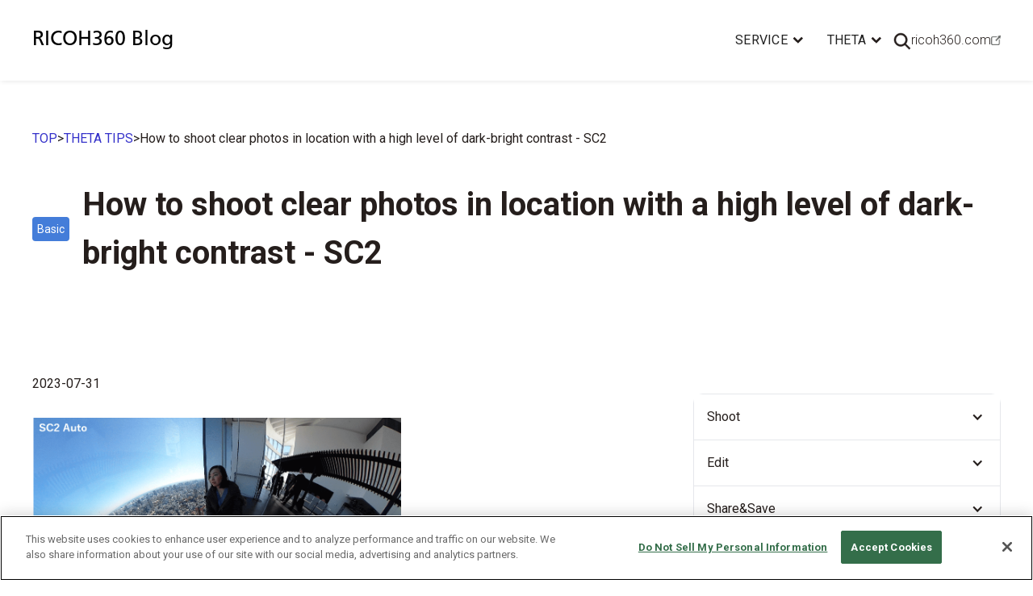

--- FILE ---
content_type: text/html; charset=utf-8
request_url: https://blog.ricoh360.com/en-howto/lensbylens
body_size: 7367
content:
<!DOCTYPE html><!-- Last Published: Mon Jan 19 2026 10:45:39 GMT+0000 (Coordinated Universal Time) --><html data-wf-domain="blog.ricoh360.com" data-wf-page="64c35608686438dbe47eb7b7" data-wf-site="6386fa2b0d5ad15ec3e6bfb6" data-wf-collection="64c35608686438dbe47eb80f" data-wf-item-slug="lensbylens"><head><meta charset="utf-8"/><title>How to shoot clear photos in location with a high level of dark-bright contrast - SC2 l RICOH360 Blog</title><meta content="How to shoot clear photos in location with a high level of dark-bright contrast - SC2 l RICOH360 Blog" property="og:title"/><meta content="How to shoot clear photos in location with a high level of dark-bright contrast - SC2 l RICOH360 Blog" property="twitter:title"/><meta content="width=device-width, initial-scale=1" name="viewport"/><link href="https://cdn.prod.website-files.com/6386fa2b0d5ad15ec3e6bfb6/css/staging-blog-ricoh360.shared.b8f839317.css" rel="stylesheet" type="text/css" integrity="sha384-uPg5MXm9uubMYost3kFo6ULOsax4FpfuiOFK6h8VFDQAwt9aUD4XJ1z/elGeFKvg" crossorigin="anonymous"/><link href="https://fonts.googleapis.com" rel="preconnect"/><link href="https://fonts.gstatic.com" rel="preconnect" crossorigin="anonymous"/><script src="https://ajax.googleapis.com/ajax/libs/webfont/1.6.26/webfont.js" type="text/javascript"></script><script type="text/javascript">WebFont.load({  google: {    families: ["Noto Sans JP:regular,500,700,900:japanese,latin","Roboto:300,regular,500,700,900","Inter:regular"]  }});</script><script type="text/javascript">!function(o,c){var n=c.documentElement,t=" w-mod-";n.className+=t+"js",("ontouchstart"in o||o.DocumentTouch&&c instanceof DocumentTouch)&&(n.className+=t+"touch")}(window,document);</script><link href="https://cdn.prod.website-files.com/6386fa2b0d5ad15ec3e6bfb6/63abc1e85bfef46b8991ef41_favicon-white-bg.png" rel="shortcut icon" type="image/x-icon"/><link href="https://cdn.prod.website-files.com/6386fa2b0d5ad15ec3e6bfb6/63abc259b966f5097781af9a_webclip-white-bg.png" rel="apple-touch-icon"/><!-- Google Tag Manager -->
<script>(function(w,d,s,l,i){w[l]=w[l]||[];w[l].push({'gtm.start':
new Date().getTime(),event:'gtm.js'});var f=d.getElementsByTagName(s)[0],
j=d.createElement(s),dl=l!='dataLayer'?'&l='+l:'';j.async=true;j.src=
'https://www.googletagmanager.com/gtm.js?id='+i+dl;f.parentNode.insertBefore(j,f);
})(window,document,'script','dataLayer','GTM-PW68KDL');</script>
<!-- End Google Tag Manager -->

<script>
  window.intercomSettings = {
    api_base: "https://api-iam.intercom.io",
    app_id: "jq4ik9yg"
  };
</script>

<script>
// We pre-filled your app ID in the widget URL: 'https://widget.intercom.io/widget/jq4ik9yg'
(function(){var w=window;var ic=w.Intercom;if(typeof ic==="function"){ic('reattach_activator');ic('update',w.intercomSettings);}else{var d=document;var i=function(){i.c(arguments);};i.q=[];i.c=function(args){i.q.push(args);};w.Intercom=i;var l=function(){var s=d.createElement('script');s.type='text/javascript';s.async=true;s.src='https://widget.intercom.io/widget/jq4ik9yg';var x=d.getElementsByTagName('script')[0];x.parentNode.insertBefore(s,x);};if(document.readyState==='complete'){l();}else if(w.attachEvent){w.attachEvent('onload',l);}else{w.addEventListener('load',l,false);}}})();
</script></head><body class="en"><div class="w-embed w-iframe"><!-- Google Tag Manager (noscript) -->
<noscript><iframe src="https://www.googletagmanager.com/ns.html?id=GTM-PW68KDL"
height="0" width="0" style="display:none;visibility:hidden"></iframe></noscript>
<!-- End Google Tag Manager (noscript) --></div><div class="navbar-no-shadow"><div class="dropdown-menu-bg"></div><div class="fixed"><div data-animation="default" class="navbar w-nav" data-easing2="ease" data-easing="ease" data-collapse="medium" data-w-id="c723ab78-5d20-398a-a4d5-551d467ce638" role="banner" data-no-scroll="1" data-duration="400" data-doc-height="1"><div class="container"><div class="navbar-wrapper"><a href="/en" class="header-logo pc w-inline-block"><div>RICOH360 Blog</div></a><a href="/ja" class="header-logo sp w-inline-block"><img src="https://cdn.prod.website-files.com/6386fa2b0d5ad15ec3e6bfb6/63a42a65527844c1f48fe54e_sp%20logo.svg" loading="lazy" alt=""/></a><nav role="navigation" class="nav-menu-wrapper w-nav-menu"><ul role="list" class="nav-menu w-list-unstyled"><li class="list-item"><div data-hover="true" data-delay="0" class="nav-dropdown w-dropdown"><div class="nav-dropdown-toggle w-dropdown-toggle"><div>SERVICE</div><img src="https://cdn.prod.website-files.com/6386fa2b0d5ad15ec3e6bfb6/638eca67fd837934d976c12f_toggle.svg" loading="lazy" alt="" class="nav-dropdown-icon"/></div><nav class="nav-dropdown-list shadow-three mobile-shadow-hide w-dropdown-list"><div class="nav-dropdown-white-bg"><div class="container dropdonw w-container"><div class="dropdown-menu-flex"><a href="https://blog.ricoh360.com/en-tag/future-signs" class="nav-dropdown-link w-dropdown-link">Future Signs</a><a href="https://blog.ricoh360.com/en-tag/ricoh360-tours" class="nav-dropdown-link w-dropdown-link">RICOH360 Tours</a></div></div></div></nav></div></li><li class="list-item"><div data-hover="true" data-delay="0" class="nav-dropdown w-dropdown"><div class="nav-dropdown-toggle w-dropdown-toggle"><div>THETA</div><img src="https://cdn.prod.website-files.com/6386fa2b0d5ad15ec3e6bfb6/638eca67fd837934d976c12f_toggle.svg" loading="lazy" alt="" class="nav-dropdown-icon"/></div><nav class="nav-dropdown-list shadow-three mobile-shadow-hide w-dropdown-list"><div class="nav-dropdown-white-bg"><div class="container dropdonw w-container"><div class="theta-dropdown-flex"><div class="dropdown-menu-flex theta en"><a href="https://blog.ricoh360.com/en-tag/about-theta" class="nav-dropdown-link w-dropdown-link">About THETA</a><a href="https://blog.ricoh360.com/en-tag/blog" class="nav-dropdown-link w-dropdown-link">Blog</a><a href="https://blog.ricoh360.com/en-tag/interview" class="nav-dropdown-link w-dropdown-link">Interview</a><a href="https://blog.ricoh360.com/en-tag/contribution" class="nav-dropdown-link w-dropdown-link">Contribution</a><a href="https://blog.ricoh360.com/en-tag/how-to-use" class="nav-dropdown-link w-dropdown-link">How to use</a><a href="https://blog.ricoh360.com/en-tag/report" class="nav-dropdown-link w-dropdown-link">Event Report</a></div><div class="nav-vervical-divide"></div><div class="dropdown-menu-flex theta-menu-right"><a href="/en-howto" class="nav-dropdown-link w-dropdown-link">How to Guides</a><a href="/en-plugin" data-w-id="c723ab78-5d20-398a-a4d5-551d467ce66b" class="nav-dropdown-link w-dropdown-link">Plugins</a></div></div></div></div></nav></div></li></ul><div data-w-id="c723ab78-5d20-398a-a4d5-551d467ce66d" class="search-icon sp-hidden"><img src="https://cdn.prod.website-files.com/6386fa2b0d5ad15ec3e6bfb6/63902e4ccc27e95b07fcc657_Oval.svg" loading="lazy" alt="" class="search-icon"/></div><a href="https://www.ricoh360.com" target="_blank" class="ricoh360-link w-inline-block"><div class="link text-block text-block-2 text-block-3 text-block-4 ricoh360">ricoh360.com</div><img src="https://cdn.prod.website-files.com/6386fa2b0d5ad15ec3e6bfb6/6396c70908e3e654fb5a52c7_MicrosoftTeams-image.png" loading="lazy" data-w-id="c723ab78-5d20-398a-a4d5-551d467ce672" sizes="(max-width: 991px) 100vw, 240px" alt="" srcset="https://cdn.prod.website-files.com/6386fa2b0d5ad15ec3e6bfb6/6396c70908e3e654fb5a52c7_MicrosoftTeams-image-p-500.png 500w, https://cdn.prod.website-files.com/6386fa2b0d5ad15ec3e6bfb6/6396c70908e3e654fb5a52c7_MicrosoftTeams-image.png 500w" class="othe-link"/></a></nav><div class="nav-menu-right-flex"><img src="https://cdn.prod.website-files.com/6386fa2b0d5ad15ec3e6bfb6/63902e4ccc27e95b07fcc657_Oval.svg" loading="lazy" data-w-id="c723ab78-5d20-398a-a4d5-551d467ce674" alt="" class="pc-hidden"/><div class="menu-button w-nav-button"><div data-is-ix2-target="1" class="lottie-animation" data-w-id="c723ab78-5d20-398a-a4d5-551d467ce676" data-animation-type="lottie" data-src="https://cdn.prod.website-files.com/6386fa2b0d5ad15ec3e6bfb6/6396ee747adea6c96ebca344_lottieflow-menu-nav-06-251e1c-easey.json" data-loop="0" data-direction="1" data-autoplay="0" data-renderer="svg" data-default-duration="2.36" data-duration="0" data-ix2-initial-state="0"></div></div></div></div></div></div></div><div class="tag-index-wrapper"><div class="section"><div class="container relative w-container"><div data-w-id="c723ab78-5d20-398a-a4d5-551d467ce685" class="close-btn"><img src="https://cdn.prod.website-files.com/6386fa2b0d5ad15ec3e6bfb6/6392e5d721530f2f4cc1109c_close.svg" loading="lazy" alt=""/><div>CLOSE</div></div><form action="/search" class="search w-form"><input class="search-input w-input" autofocus="true" maxlength="256" name="query" placeholder="Search.." type="search" id="search" required=""/><input type="submit" class="search-button w-button" value="Search"/></form><div class="w-dyn-list"><div role="list" class="tags-collection-list w-dyn-items"><div role="listitem" class="w-dyn-item"><a href="/en-tag/education" class="tag-box w-inline-block"><div>Education</div></a></div><div role="listitem" class="w-dyn-item"><a href="/en-tag/sdgs" class="tag-box w-inline-block"><div>sdgs</div></a></div><div role="listitem" class="w-dyn-item"><a href="/en-tag/report" class="tag-box w-inline-block"><div>report</div></a></div><div role="listitem" class="w-dyn-item"><a href="/en-tag/business" class="tag-box w-inline-block"><div>business</div></a></div><div role="listitem" class="w-dyn-item"><a href="/en-tag/virtual-tour-software" class="tag-box w-inline-block"><div>Virtual Tour Software</div></a></div><div role="listitem" class="w-dyn-item"><a href="/en-tag/creators" class="tag-box w-inline-block"><div>Creators</div></a></div><div role="listitem" class="w-dyn-item"><a href="/en-tag/future-signs" class="tag-box w-inline-block"><div>Future Signs</div></a></div><div role="listitem" class="w-dyn-item"><a href="/en-tag/ricoh360-tours" class="tag-box w-inline-block"><div>RICOH360 Tours</div></a></div><div role="listitem" class="w-dyn-item"><a href="/en-tag/about-theta" class="tag-box w-inline-block"><div>About THETA</div></a></div><div role="listitem" class="w-dyn-item"><a href="/en-tag/contribution" class="tag-box w-inline-block"><div>Contribution</div></a></div><div role="listitem" class="w-dyn-item"><a href="/en-tag/how-to-use" class="tag-box w-inline-block"><div>How to use</div></a></div><div role="listitem" class="w-dyn-item"><a href="/en-tag/blog" class="tag-box w-inline-block"><div>Blog</div></a></div><div role="listitem" class="w-dyn-item"><a href="/en-tag/interview" class="tag-box w-inline-block"><div>Interview</div></a></div></div></div></div></div></div></div><div class="inner-hero"><div class="container w-container"><div class="bred-crumbs"><a href="/en" class="bred-home-link">TOP</a><div>&gt;</div><a href="/en-howto" class="bred-second-link">THETA TIPS</a><div>&gt;</div><a href="#" class="current">How to shoot clear photos in location with a high level of dark-bright contrast - SC2</a></div><div class="innder-tips-flex"><div class="level blue"><div>Basic</div></div><div class="level blue w-condition-invisible"><div>Basic</div></div><div class="level orange w-condition-invisible"><div>Basic</div></div><div class="level blue w-condition-invisible"><div>Basic</div></div><h1 class="inner-hero-h1 tips">How to shoot clear photos in location with a high level of dark-bright contrast - SC2</h1></div></div></div><div class="section"><div class="container w-container"><div>2023-07-31</div><div class="w-layout-grid tips-2culumns-grid"><div id="w-node-c01ab415-50cd-6b2e-6d2a-3be5dbef29b8-e47eb7b7"><div class="blog_post w-richtext"><figure><div><img src="https://cdn.prod.website-files.com/639018b31279b3258306183a/639ffbf3515851e178e73b02_lensbylens_comparison2-1.png" loading="lazy" alt=""/></div></figure><p>People who own a THETA SC2 can take beautiful 360-degree photos, even in locations subject to extreme levels of dark-bright contrast such as concert halls and out of car windows.</p><figure><div><img src="https://cdn.prod.website-files.com/639018b31279b3258306183a/63a00556b78efe9f9d9af3c4_29d03b19446c1e79864ff57430968034.jpeg" loading="lazy" alt=""/></div></figure><p>1. Connect the smartphone to THETA, and display the shooting screen.</p><figure><div><img src="https://cdn.prod.website-files.com/639018b31279b3258306183a/63a005553c2d585d8993e9b9_f0418e07c53f712246de17d45ad7c8f8.jpeg" loading="lazy" alt=""/></div></figure><p>2. Select “Lens-by-Lens Exposure” from the presets and shoot.</p><figure><div><img src="https://cdn.prod.website-files.com/639018b31279b3258306183a/63a005966949fb0f80c842e8_00ea416242f927224c0c6b30edd12791.jpeg" loading="lazy" alt=""/></div></figure><p>3.Select the face icon in the center of the upper section of the shooting screen.</p><p>Since exposure is adjusted for each lens, point the lenses in both the dark and light directions separately to shoot.</p><figure><div><img src="https://cdn.prod.website-files.com/639018b31279b3258306183a/639ffb9b1dc0877440fa0497_ac6ab6bf9420f312efbeb5a5d253af24-1.jpeg" loading="lazy" alt=""/></div></figure><p>&lt;Switching the shooting mode from the camera body&gt;</p><p>Press the Mode button on the side of the camera body to switch shooting mode from “Auto” to “Preset.”</p><p>*”Face,” “Night View,” and “Lens-by-Lens Exposure” can only be selected from the app.</p></div><div class="sns-share-box"><div class="share-title">Share this article</div><div class="w-embed"><ul class="ArticleShareList ciecle-none">
		<li class="ArticleShareList__item ArticleShareList__item-twitter">
			<a href="https://twitter.com/share?url=https://blog.ricoh360.com/en/lensbylens&text=How to shoot clear photos in location with a high level of dark-bright contrast - SC2" rel="nofollow" 
  target="_blank">
				<noscript><img src="https://cdn.prod.website-files.com/6386fa2b0d5ad15ec3e6bfb6/63be0fb27fd53615eea6d3d5_twitter.svg" alt="twitter share"></noscript><img class=" lazyloaded" src="https://cdn.prod.website-files.com/6386fa2b0d5ad15ec3e6bfb6/63be0fb27fd53615eea6d3d5_twitter.svg" data-src="https://cdn.prod.website-files.com/6386fa2b0d5ad15ec3e6bfb6/63be0fb27fd53615eea6d3d5_twitter.svg" alt="twitter share">
			</a>
		</li>
		<li class="ArticleShareList__item ArticleShareList__item-facebook">
			<a href="http://www.facebook.com/share.php?u=https://blog.ricoh360.com/en/lensbylens" rel="nofollow noopener" target="_blank">
				<noscript><img src="https://cdn.prod.website-files.com/6386fa2b0d5ad15ec3e6bfb6/63be0fb2c9d13e8673b5e8df_facebook.svg" alt="facebook share"></noscript><img class=" lazyloaded" src="https://cdn.prod.website-files.com/6386fa2b0d5ad15ec3e6bfb6/63be0fb2c9d13e8673b5e8df_facebook.svg" data-src="https://cdn.prod.website-files.com/6386fa2b0d5ad15ec3e6bfb6/63be0fb2c9d13e8673b5e8df_facebook.svg" alt="facebook share">
			</a>
      <li class="linkedin-icon">
      <a href="https://www.linkedin.com/sharing/share-offsite/?url=https://blog.ricoh360.com/en/lensbylens" target="_blank" rel="nofollow noopener">
				<noscript><img src="https://cdn.prod.website-files.com/6386fa2b0d5ad15ec3e6bfb6/63abea7e5bfef4be8994568e_linkedin%20(1).svg" alt="linked in share"></noscript><img class=" lazyloaded" src="https://cdn.prod.website-files.com/6386fa2b0d5ad15ec3e6bfb6/63abea7e5bfef4be8994568e_linkedin%20(1).svg" data-src="https://cdn.prod.website-files.com/6386fa2b0d5ad15ec3e6bfb6/63abea7e5bfef4be8994568e_linkedin%20(1).svg" alt="linkedin share">
			</a>
		</li>
			</ul></div></div></div><div id="w-node-c01ab415-50cd-6b2e-6d2a-3be5dbef29c6-e47eb7b7"><div class="stiky-menu"><div data-hover="false" data-delay="0" class="dropdown w-dropdown"><div class="stiky-menu-link w-dropdown-toggle"><div class="w-icon-dropdown-toggle"></div><div>Shoot</div></div><nav class="dropdown-list w-dropdown-list"><div class="w-dyn-list"><div role="list" class="w-dyn-items"><div role="listitem" class="w-dyn-item"><a href="/en-howto/timeshift-sc2" class="tip-link w-inline-block"><div class="level blue w-condition-invisible"><div>Advanced</div></div><div class="level orange"><div>Advanced</div></div><div>How to Shoot So That the Photographer Does Not Appear in the Shot (SC2 for Business)</div><img src="https://cdn.prod.website-files.com/6386fa2b0d5ad15ec3e6bfb6/63905a9c5382960d630a796f_right%20toggle.svg" loading="lazy" alt="" class="right-arrow"/></a></div><div role="listitem" class="w-dyn-item"><a href="/en-howto/animationphoto2" class="tip-link w-inline-block"><div class="level blue w-condition-invisible"><div>Advanced</div></div><div class="level orange"><div>Advanced</div></div><div>How to create animation video via smartphone and THETA.</div><img src="https://cdn.prod.website-files.com/6386fa2b0d5ad15ec3e6bfb6/63905a9c5382960d630a796f_right%20toggle.svg" loading="lazy" alt="" class="right-arrow"/></a></div><div role="listitem" class="w-dyn-item"><a href="/en-howto/remotecontroller" class="tip-link w-inline-block"><div class="level blue w-condition-invisible"><div>Advanced</div></div><div class="level orange"><div>Advanced</div></div><div>How to use a remote control</div><img src="https://cdn.prod.website-files.com/6386fa2b0d5ad15ec3e6bfb6/63905a9c5382960d630a796f_right%20toggle.svg" loading="lazy" alt="" class="right-arrow"/></a></div><div role="listitem" class="w-dyn-item"><a href="/en-howto/selfie-food" class="tip-link w-inline-block"><div class="level blue"><div>Basic</div></div><div class="level orange w-condition-invisible"><div>Basic</div></div><div>How to skillfully shoot and edit people and food</div><img src="https://cdn.prod.website-files.com/6386fa2b0d5ad15ec3e6bfb6/63905a9c5382960d630a796f_right%20toggle.svg" loading="lazy" alt="" class="right-arrow"/></a></div><div role="listitem" class="w-dyn-item"><a href="/en-howto/timeshiftshooting" class="tip-link w-inline-block"><div class="level blue w-condition-invisible"><div>Advanced</div></div><div class="level orange"><div>Advanced</div></div><div>How to shoot images without capturing the photographer</div><img src="https://cdn.prod.website-files.com/6386fa2b0d5ad15ec3e6bfb6/63905a9c5382960d630a796f_right%20toggle.svg" loading="lazy" alt="" class="right-arrow"/></a></div><div role="listitem" class="w-dyn-item"><a href="/en-howto/groupselfie" class="tip-link w-inline-block"><div class="level blue"><div>Basic</div></div><div class="level orange w-condition-invisible"><div>Basic</div></div><div>How to shoot fun group photos</div><img src="https://cdn.prod.website-files.com/6386fa2b0d5ad15ec3e6bfb6/63905a9c5382960d630a796f_right%20toggle.svg" loading="lazy" alt="" class="right-arrow"/></a></div><div role="listitem" class="w-dyn-item"><a href="/en-howto/selftimerlocked" class="tip-link w-inline-block"><div class="level blue w-condition-invisible"><div>Advanced</div></div><div class="level orange"><div>Advanced</div></div><div>Shooting with self-timer mode using a plugin - V</div><img src="https://cdn.prod.website-files.com/6386fa2b0d5ad15ec3e6bfb6/63905a9c5382960d630a796f_right%20toggle.svg" loading="lazy" alt="" class="right-arrow"/></a></div><div role="listitem" class="w-dyn-item"><a href="/en-howto/face" class="tip-link w-inline-block"><div class="level blue"><div>Basic</div></div><div class="level orange w-condition-invisible"><div>Basic</div></div><div>How to shoot good photos of faces - SC2</div><img src="https://cdn.prod.website-files.com/6386fa2b0d5ad15ec3e6bfb6/63905a9c5382960d630a796f_right%20toggle.svg" loading="lazy" alt="" class="right-arrow"/></a></div><div role="listitem" class="w-dyn-item"><a href="/en-howto/nightview" class="tip-link w-inline-block"><div class="level blue"><div>Basic</div></div><div class="level orange w-condition-invisible"><div>Basic</div></div><div>How to shoot clear night view photos - SC2</div><img src="https://cdn.prod.website-files.com/6386fa2b0d5ad15ec3e6bfb6/63905a9c5382960d630a796f_right%20toggle.svg" loading="lazy" alt="" class="right-arrow"/></a></div><div role="listitem" class="w-dyn-item"><a href="/en-howto/lensbylens" aria-current="page" class="tip-link w-inline-block w--current"><div class="level blue"><div>Basic</div></div><div class="level orange w-condition-invisible"><div>Basic</div></div><div>How to shoot clear photos in location with a high level of dark-bright contrast - SC2</div><img src="https://cdn.prod.website-files.com/6386fa2b0d5ad15ec3e6bfb6/63905a9c5382960d630a796f_right%20toggle.svg" loading="lazy" alt="" class="right-arrow"/></a></div><div role="listitem" class="w-dyn-item"><a href="/en-howto/positioning-theta" class="tip-link w-inline-block"><div class="level blue"><div>Basic</div></div><div class="level orange w-condition-invisible"><div>Basic</div></div><div>Positioning THETA</div><img src="https://cdn.prod.website-files.com/6386fa2b0d5ad15ec3e6bfb6/63905a9c5382960d630a796f_right%20toggle.svg" loading="lazy" alt="" class="right-arrow"/></a></div><div role="listitem" class="w-dyn-item"><a href="/en-howto/wificonnection" class="tip-link w-inline-block"><div class="level blue"><div>Basic</div></div><div class="level orange w-condition-invisible"><div>Basic</div></div><div>Wi-Fi connection and troubleshooting</div><img src="https://cdn.prod.website-files.com/6386fa2b0d5ad15ec3e6bfb6/63905a9c5382960d630a796f_right%20toggle.svg" loading="lazy" alt="" class="right-arrow"/></a></div><div role="listitem" class="w-dyn-item"><a href="/en-howto/dualselfie" class="tip-link w-inline-block"><div class="level blue w-condition-invisible"><div>Advanced</div></div><div class="level orange"><div>Advanced</div></div><div>Shooting While Eating &lt;Two People&gt;</div><img src="https://cdn.prod.website-files.com/6386fa2b0d5ad15ec3e6bfb6/63905a9c5382960d630a796f_right%20toggle.svg" loading="lazy" alt="" class="right-arrow"/></a></div><div role="listitem" class="w-dyn-item"><a href="/en-howto/transfer" class="tip-link w-inline-block"><div class="level blue"><div>Basic</div></div><div class="level orange w-condition-invisible"><div>Basic</div></div><div>Checking the Image Immediately after Shooting</div><img src="https://cdn.prod.website-files.com/6386fa2b0d5ad15ec3e6bfb6/63905a9c5382960d630a796f_right%20toggle.svg" loading="lazy" alt="" class="right-arrow"/></a></div><div role="listitem" class="w-dyn-item"><a href="/en-howto/frontback" class="tip-link w-inline-block"><div class="level blue"><div>Basic</div></div><div class="level orange w-condition-invisible"><div>Basic</div></div><div>Positioning THETA when shooting</div><img src="https://cdn.prod.website-files.com/6386fa2b0d5ad15ec3e6bfb6/63905a9c5382960d630a796f_right%20toggle.svg" loading="lazy" alt="" class="right-arrow"/></a></div><div role="listitem" class="w-dyn-item"><a href="/en-howto/nosound" class="tip-link w-inline-block"><div class="level blue"><div>Basic</div></div><div class="level orange w-condition-invisible"><div>Basic</div></div><div>Shooting without the Shutter Sound</div><img src="https://cdn.prod.website-files.com/6386fa2b0d5ad15ec3e6bfb6/63905a9c5382960d630a796f_right%20toggle.svg" loading="lazy" alt="" class="right-arrow"/></a></div><div role="listitem" class="w-dyn-item"><a href="/en-howto/timer" class="tip-link w-inline-block"><div class="level blue"><div>Basic</div></div><div class="level orange w-condition-invisible"><div>Basic</div></div><div>Shooting with self-timer mode</div><img src="https://cdn.prod.website-files.com/6386fa2b0d5ad15ec3e6bfb6/63905a9c5382960d630a796f_right%20toggle.svg" loading="lazy" alt="" class="right-arrow"/></a></div><div role="listitem" class="w-dyn-item"><a href="/en-howto/distance-from-the-subject" class="tip-link w-inline-block"><div class="level blue w-condition-invisible"><div>Advanced</div></div><div class="level orange"><div>Advanced</div></div><div>Distance from the subject</div><img src="https://cdn.prod.website-files.com/6386fa2b0d5ad15ec3e6bfb6/63905a9c5382960d630a796f_right%20toggle.svg" loading="lazy" alt="" class="right-arrow"/></a></div><div role="listitem" class="w-dyn-item"><a href="/en-howto/brightness" class="tip-link w-inline-block"><div class="level blue"><div>Basic</div></div><div class="level orange w-condition-invisible"><div>Basic</div></div><div>Adjusting the brightness</div><img src="https://cdn.prod.website-files.com/6386fa2b0d5ad15ec3e6bfb6/63905a9c5382960d630a796f_right%20toggle.svg" loading="lazy" alt="" class="right-arrow"/></a></div><div role="listitem" class="w-dyn-item"><a href="/en-howto/using-a-stand-and-tripod" class="tip-link w-inline-block"><div class="level blue w-condition-invisible"><div>Advanced</div></div><div class="level orange"><div>Advanced</div></div><div>Using a stand and tripod</div><img src="https://cdn.prod.website-files.com/6386fa2b0d5ad15ec3e6bfb6/63905a9c5382960d630a796f_right%20toggle.svg" loading="lazy" alt="" class="right-arrow"/></a></div><div role="listitem" class="w-dyn-item"><a href="/en-howto/selfiestick" class="tip-link w-inline-block"><div class="level blue"><div>Basic</div></div><div class="level orange w-condition-invisible"><div>Basic</div></div><div>Selfie stick tips and tricks</div><img src="https://cdn.prod.website-files.com/6386fa2b0d5ad15ec3e6bfb6/63905a9c5382960d630a796f_right%20toggle.svg" loading="lazy" alt="" class="right-arrow"/></a></div></div></div></nav></div><div data-hover="false" data-delay="0" class="dropdown w-dropdown"><div class="stiky-menu-link w-dropdown-toggle"><div class="w-icon-dropdown-toggle"></div><div>Edit</div></div><nav class="dropdown-list w-dropdown-list"><div class="w-dyn-list"><div role="list" class="w-dyn-items"><div role="listitem" class="w-dyn-item"><a href="/en-howto/stilledit" class="tip-link w-inline-block"><div class="level blue"><div>Basic</div></div><div class="level orange w-condition-invisible"><div>Basic</div></div><div>Editing still images using the THETA+ app</div><img src="https://cdn.prod.website-files.com/6386fa2b0d5ad15ec3e6bfb6/63905a9c5382960d630a796f_right%20toggle.svg" loading="lazy" alt="" class="right-arrow"/></a></div><div role="listitem" class="w-dyn-item"><a href="/en-howto/animationphoto" class="tip-link w-inline-block"><div class="level blue w-condition-invisible"><div>Advanced</div></div><div class="level orange"><div>Advanced</div></div><div>How to create animation videos with smartphone photos</div><img src="https://cdn.prod.website-files.com/6386fa2b0d5ad15ec3e6bfb6/63905a9c5382960d630a796f_right%20toggle.svg" loading="lazy" alt="" class="right-arrow"/></a></div><div role="listitem" class="w-dyn-item"><a href="/en-howto/animation-custom" class="tip-link w-inline-block"><div class="level blue w-condition-invisible"><div>Advanced</div></div><div class="level orange"><div>Advanced</div></div><div>How to rotate 360-degree images to create animation video</div><img src="https://cdn.prod.website-files.com/6386fa2b0d5ad15ec3e6bfb6/63905a9c5382960d630a796f_right%20toggle.svg" loading="lazy" alt="" class="right-arrow"/></a></div><div role="listitem" class="w-dyn-item"><a href="/en-howto/videoedit" class="tip-link w-inline-block"><div class="level blue"><div>Basic</div></div><div class="level orange w-condition-invisible"><div>Basic</div></div><div>Editing video using the THETA+ app</div><img src="https://cdn.prod.website-files.com/6386fa2b0d5ad15ec3e6bfb6/63905a9c5382960d630a796f_right%20toggle.svg" loading="lazy" alt="" class="right-arrow"/></a></div><div role="listitem" class="w-dyn-item"><a href="/en-howto/flower" class="tip-link w-inline-block"><div class="level blue w-condition-invisible"><div>Advanced</div></div><div class="level orange"><div>Advanced</div></div><div>How to shoot and edit images surrounded by flowers</div><img src="https://cdn.prod.website-files.com/6386fa2b0d5ad15ec3e6bfb6/63905a9c5382960d630a796f_right%20toggle.svg" loading="lazy" alt="" class="right-arrow"/></a></div></div></div></nav></div><div data-hover="false" data-delay="0" class="dropdown w-dropdown"><div class="stiky-menu-link w-dropdown-toggle"><div class="w-icon-dropdown-toggle"></div><div>Share&amp;Save</div></div><nav class="dropdown-list w-dropdown-list"><div class="w-dyn-list"><div role="list" class="w-dyn-items"><div role="listitem" class="w-dyn-item"><a href="/en-howto/airdrop" class="tip-link w-inline-block"><div class="level blue"><div>Share</div></div><div>Share using AirDrop</div><img src="https://cdn.prod.website-files.com/6386fa2b0d5ad15ec3e6bfb6/63905a9c5382960d630a796f_right%20toggle.svg" loading="lazy" alt="" class="right-arrow"/></a></div><div role="listitem" class="w-dyn-item"><a href="/en-howto/view-received-360" class="tip-link w-inline-block"><div class="level blue"><div>Share</div></div><div>Viewing 360-degree images received from others using the RICOH THETA basic app</div><img src="https://cdn.prod.website-files.com/6386fa2b0d5ad15ec3e6bfb6/63905a9c5382960d630a796f_right%20toggle.svg" loading="lazy" alt="" class="right-arrow"/></a></div><div role="listitem" class="w-dyn-item"><a href="/en-howto/view-on-pc" class="tip-link w-inline-block"><div class="level blue"><div>Share</div></div><div>Viewing images on your PC</div><img src="https://cdn.prod.website-files.com/6386fa2b0d5ad15ec3e6bfb6/63905a9c5382960d630a796f_right%20toggle.svg" loading="lazy" alt="" class="right-arrow"/></a></div><div role="listitem" class="w-dyn-item"><a href="/en-howto/embed" class="tip-link w-inline-block"><div class="level blue"><div>Share</div></div><div>Embed your blog with theta360.com</div><img src="https://cdn.prod.website-files.com/6386fa2b0d5ad15ec3e6bfb6/63905a9c5382960d630a796f_right%20toggle.svg" loading="lazy" alt="" class="right-arrow"/></a></div><div role="listitem" class="w-dyn-item"><a href="/en-howto/facebook" class="tip-link w-inline-block"><div class="level blue"><div>Share</div></div><div>Sharing on Facebook</div><img src="https://cdn.prod.website-files.com/6386fa2b0d5ad15ec3e6bfb6/63905a9c5382960d630a796f_right%20toggle.svg" loading="lazy" alt="" class="right-arrow"/></a></div><div role="listitem" class="w-dyn-item"><a href="/en-howto/googlephotos" class="tip-link w-inline-block"><div class="level blue"><div>Share</div></div><div>Sharing on Google photos</div><img src="https://cdn.prod.website-files.com/6386fa2b0d5ad15ec3e6bfb6/63905a9c5382960d630a796f_right%20toggle.svg" loading="lazy" alt="" class="right-arrow"/></a></div></div></div></nav></div><div data-hover="false" data-delay="0" class="dropdown w-dropdown"><div class="stiky-menu-link w-dropdown-toggle"><div class="w-icon-dropdown-toggle"></div><div>Other</div></div><nav class="dropdown-list w-dropdown-list"><div class="w-dyn-list"><div role="list" class="w-dyn-items"><div role="listitem" class="w-dyn-item"><a href="/en-howto/thetax" class="tip-link w-inline-block"><div class="level blue"><div>Basic</div></div><div class="level blue w-condition-invisible"><div>Basic</div></div><div>RICOH THETA X : Easy operation introduction video</div><img src="https://cdn.prod.website-files.com/6386fa2b0d5ad15ec3e6bfb6/63905a9c5382960d630a796f_right%20toggle.svg" loading="lazy" alt="" class="right-arrow"/></a></div><div role="listitem" class="w-dyn-item"><a href="/en-howto/plugin" class="tip-link w-inline-block"><div class="level blue w-condition-invisible"><div>Other</div></div><div class="level blue"><div>Other</div></div><div>Expanded functions using plug-ins</div><img src="https://cdn.prod.website-files.com/6386fa2b0d5ad15ec3e6bfb6/63905a9c5382960d630a796f_right%20toggle.svg" loading="lazy" alt="" class="right-arrow"/></a></div><div role="listitem" class="w-dyn-item"><a href="/en-howto/firmware" class="tip-link w-inline-block"><div class="level blue w-condition-invisible"><div>Other</div></div><div class="level blue"><div>Other</div></div><div>Updating THETA firmware</div><img src="https://cdn.prod.website-files.com/6386fa2b0d5ad15ec3e6bfb6/63905a9c5382960d630a796f_right%20toggle.svg" loading="lazy" alt="" class="right-arrow"/></a></div><div role="listitem" class="w-dyn-item"><a href="/en-howto/transferring-images" class="tip-link w-inline-block"><div class="level blue w-condition-invisible"><div>Other</div></div><div class="level blue"><div>Other</div></div><div>Transferring Multiple Captured Images from THETA to Your Smartphone in One Batch</div><img src="https://cdn.prod.website-files.com/6386fa2b0d5ad15ec3e6bfb6/63905a9c5382960d630a796f_right%20toggle.svg" loading="lazy" alt="" class="right-arrow"/></a></div></div></div></nav></div></div></div></div></div></div><div class="section bg-gray"><div class="container w-container"><div class="section-heading-box"><h2>Click here for related TIPS</h2></div><div class="w-dyn-list"><div role="list" class="w-dyn-items"><div role="listitem" class="w-dyn-item"><a href="/en-howto/timeshift-sc2" class="tip-link w-inline-block"><div class="level blue w-condition-invisible"><div>Advanced</div></div><div class="level blue w-condition-invisible"><div>Advanced</div></div><div class="level orange"><div>Advanced</div></div><div class="level blue w-condition-invisible"><div>Advanced</div></div><div>How to Shoot So That the Photographer Does Not Appear in the Shot (SC2 for Business)</div><img src="https://cdn.prod.website-files.com/6386fa2b0d5ad15ec3e6bfb6/63905a9c5382960d630a796f_right%20toggle.svg" loading="lazy" alt="" class="right-arrow"/></a></div><div role="listitem" class="w-dyn-item"><a href="/en-howto/animationphoto2" class="tip-link w-inline-block"><div class="level blue w-condition-invisible"><div>Advanced</div></div><div class="level blue w-condition-invisible"><div>Advanced</div></div><div class="level orange"><div>Advanced</div></div><div class="level blue w-condition-invisible"><div>Advanced</div></div><div>How to create animation video via smartphone and THETA.</div><img src="https://cdn.prod.website-files.com/6386fa2b0d5ad15ec3e6bfb6/63905a9c5382960d630a796f_right%20toggle.svg" loading="lazy" alt="" class="right-arrow"/></a></div><div role="listitem" class="w-dyn-item"><a href="/en-howto/remotecontroller" class="tip-link w-inline-block"><div class="level blue w-condition-invisible"><div>Advanced</div></div><div class="level blue w-condition-invisible"><div>Advanced</div></div><div class="level orange"><div>Advanced</div></div><div class="level blue w-condition-invisible"><div>Advanced</div></div><div>How to use a remote control</div><img src="https://cdn.prod.website-files.com/6386fa2b0d5ad15ec3e6bfb6/63905a9c5382960d630a796f_right%20toggle.svg" loading="lazy" alt="" class="right-arrow"/></a></div><div role="listitem" class="w-dyn-item"><a href="/en-howto/selfie-food" class="tip-link w-inline-block"><div class="level blue"><div>Basic</div></div><div class="level blue w-condition-invisible"><div>Basic</div></div><div class="level orange w-condition-invisible"><div>Basic</div></div><div class="level blue w-condition-invisible"><div>Basic</div></div><div>How to skillfully shoot and edit people and food</div><img src="https://cdn.prod.website-files.com/6386fa2b0d5ad15ec3e6bfb6/63905a9c5382960d630a796f_right%20toggle.svg" loading="lazy" alt="" class="right-arrow"/></a></div><div role="listitem" class="w-dyn-item"><a href="/en-howto/timeshiftshooting" class="tip-link w-inline-block"><div class="level blue w-condition-invisible"><div>Advanced</div></div><div class="level blue w-condition-invisible"><div>Advanced</div></div><div class="level orange"><div>Advanced</div></div><div class="level blue w-condition-invisible"><div>Advanced</div></div><div>How to shoot images without capturing the photographer</div><img src="https://cdn.prod.website-files.com/6386fa2b0d5ad15ec3e6bfb6/63905a9c5382960d630a796f_right%20toggle.svg" loading="lazy" alt="" class="right-arrow"/></a></div></div></div><div class="btn-box-margin center"><a href="/en-howto" class="primary-button w-inline-block"><div>Read More</div></a></div></div></div><section class="footer-dark"><div class="container fotter-container w-container"><div class="footer-wrapper"><a href="/en" class="footer-brand w-inline-block"><div>RICOH360 Blog</div></a><div class="footer-content"><div id="w-node-a551f38d-81eb-6b18-1e1e-27ee7abbe1fa-7abbe1f3" class="footer-block"><div class="footer-title-small">articles</div><a href="/en-services" class="footer-link">SERVICE</a><a href="/en-theta" class="footer-link">THETA</a><a href="/en-howto" class="footer-link">How-To Guides</a><a href="/en-plugin" class="footer-link">Plug-ins</a></div><div id="w-node-a551f38d-81eb-6b18-1e1e-27ee7abbe205-7abbe1f3" class="footer-block"><div class="footer-title-small">PRODUCTS</div><a href="https://www.ricoh360.com/tours/" target="_blank" class="footer-link">RICOH360 Tours</a><a href="https://store.ricoh360.com/" target="_blank" class="footer-link">RICOH360 Store</a></div><div id="w-node-a551f38d-81eb-6b18-1e1e-27ee7abbe215-7abbe1f3" class="footer-block"><div class="footer-title-small">Language</div><a href="/en" class="footer-link">English</a><a href="/fr" class="footer-link">Français</a><a href="/ja" class="footer-link">日本語</a></div></div></div><div class="footer-divider"></div><div class="footer-bottom"><div class="footer-bottom-left"><a href="https://www.ricoh360.com" target="_blank" class="w-inline-block"><img src="https://cdn.prod.website-files.com/6386fa2b0d5ad15ec3e6bfb6/638f0443c236a810cc71e1e8_ricoh360%20logo.svg" loading="lazy" alt=""/></a><div class="div-block"><a href="https://www.ricoh360.com/privacy/" target="_blank" class="footer-link mt-0">Privacy Policy</a><a href="https://www.ricoh360.com/terms/" target="_blank" class="footer-link mt-0">Terms</a><a href="https://status.ricoh360.com/" target="_blank" class="footer-link mt-0">status</a></div></div><div class="small-text">©Ricoh</div></div></div></section><script src="https://d3e54v103j8qbb.cloudfront.net/js/jquery-3.5.1.min.dc5e7f18c8.js?site=6386fa2b0d5ad15ec3e6bfb6" type="text/javascript" integrity="sha256-9/aliU8dGd2tb6OSsuzixeV4y/faTqgFtohetphbbj0=" crossorigin="anonymous"></script><script src="https://cdn.prod.website-files.com/6386fa2b0d5ad15ec3e6bfb6/js/staging-blog-ricoh360.schunk.e0c428ff9737f919.js" type="text/javascript" integrity="sha384-ar82P9eriV3WGOD8Lkag3kPxxkFE9GSaSPalaC0MRlR/5aACGoFQNfyqt0dNuYvt" crossorigin="anonymous"></script><script src="https://cdn.prod.website-files.com/6386fa2b0d5ad15ec3e6bfb6/js/staging-blog-ricoh360.schunk.40d6f675c55f4c17.js" type="text/javascript" integrity="sha384-8+0wbTR0Gqy+33puQ1i08/KDfU6OwzazZjqCfVEagPD3pFqD5zeXuYIA2Sxir1hl" crossorigin="anonymous"></script><script src="https://cdn.prod.website-files.com/6386fa2b0d5ad15ec3e6bfb6/js/staging-blog-ricoh360.97edb63a.bc48074ed3849072.js" type="text/javascript" integrity="sha384-EBEgh0KYhPCLj1SVITzzwEgNjiBa8GjaybCdkOjwCkEeqSNbKw+4h/iJEqxUlpHt" crossorigin="anonymous"></script>
<style>
.rich-text a{
   word-break: break-all;
}

.box-2read{
 overflow: hidden; 
    display: -webkit-box; 
    -webkit-box-orient: vertical;
    -webkit-line-clamp: 2; 
}

.box-3read{
 overflow: hidden; 
    display: -webkit-box; 
    -webkit-box-orient: vertical;
    -webkit-line-clamp: 3; 
}
</style>

<script>
$(document).ready(function() {
$('.menu-button-2').click(function() {
$('body').toggleClass('overflow__hidden');
});
});
</script></body></html>

--- FILE ---
content_type: text/css
request_url: https://cdn.prod.website-files.com/6386fa2b0d5ad15ec3e6bfb6/css/staging-blog-ricoh360.shared.b8f839317.css
body_size: 33099
content:
html {
  -webkit-text-size-adjust: 100%;
  -ms-text-size-adjust: 100%;
  font-family: sans-serif;
}

body {
  margin: 0;
}

article, aside, details, figcaption, figure, footer, header, hgroup, main, menu, nav, section, summary {
  display: block;
}

audio, canvas, progress, video {
  vertical-align: baseline;
  display: inline-block;
}

audio:not([controls]) {
  height: 0;
  display: none;
}

[hidden], template {
  display: none;
}

a {
  background-color: #0000;
}

a:active, a:hover {
  outline: 0;
}

abbr[title] {
  border-bottom: 1px dotted;
}

b, strong {
  font-weight: bold;
}

dfn {
  font-style: italic;
}

h1 {
  margin: .67em 0;
  font-size: 2em;
}

mark {
  color: #000;
  background: #ff0;
}

small {
  font-size: 80%;
}

sub, sup {
  vertical-align: baseline;
  font-size: 75%;
  line-height: 0;
  position: relative;
}

sup {
  top: -.5em;
}

sub {
  bottom: -.25em;
}

img {
  border: 0;
}

svg:not(:root) {
  overflow: hidden;
}

hr {
  box-sizing: content-box;
  height: 0;
}

pre {
  overflow: auto;
}

code, kbd, pre, samp {
  font-family: monospace;
  font-size: 1em;
}

button, input, optgroup, select, textarea {
  color: inherit;
  font: inherit;
  margin: 0;
}

button {
  overflow: visible;
}

button, select {
  text-transform: none;
}

button, html input[type="button"], input[type="reset"] {
  -webkit-appearance: button;
  cursor: pointer;
}

button[disabled], html input[disabled] {
  cursor: default;
}

button::-moz-focus-inner, input::-moz-focus-inner {
  border: 0;
  padding: 0;
}

input {
  line-height: normal;
}

input[type="checkbox"], input[type="radio"] {
  box-sizing: border-box;
  padding: 0;
}

input[type="number"]::-webkit-inner-spin-button, input[type="number"]::-webkit-outer-spin-button {
  height: auto;
}

input[type="search"] {
  -webkit-appearance: none;
}

input[type="search"]::-webkit-search-cancel-button, input[type="search"]::-webkit-search-decoration {
  -webkit-appearance: none;
}

legend {
  border: 0;
  padding: 0;
}

textarea {
  overflow: auto;
}

optgroup {
  font-weight: bold;
}

table {
  border-collapse: collapse;
  border-spacing: 0;
}

td, th {
  padding: 0;
}

@font-face {
  font-family: webflow-icons;
  src: url("[data-uri]") format("truetype");
  font-weight: normal;
  font-style: normal;
}

[class^="w-icon-"], [class*=" w-icon-"] {
  speak: none;
  font-variant: normal;
  text-transform: none;
  -webkit-font-smoothing: antialiased;
  -moz-osx-font-smoothing: grayscale;
  font-style: normal;
  font-weight: normal;
  line-height: 1;
  font-family: webflow-icons !important;
}

.w-icon-slider-right:before {
  content: "";
}

.w-icon-slider-left:before {
  content: "";
}

.w-icon-nav-menu:before {
  content: "";
}

.w-icon-arrow-down:before, .w-icon-dropdown-toggle:before {
  content: "";
}

.w-icon-file-upload-remove:before {
  content: "";
}

.w-icon-file-upload-icon:before {
  content: "";
}

* {
  box-sizing: border-box;
}

html {
  height: 100%;
}

body {
  color: #333;
  background-color: #fff;
  min-height: 100%;
  margin: 0;
  font-family: Arial, sans-serif;
  font-size: 14px;
  line-height: 20px;
}

img {
  vertical-align: middle;
  max-width: 100%;
  display: inline-block;
}

html.w-mod-touch * {
  background-attachment: scroll !important;
}

.w-block {
  display: block;
}

.w-inline-block {
  max-width: 100%;
  display: inline-block;
}

.w-clearfix:before, .w-clearfix:after {
  content: " ";
  grid-area: 1 / 1 / 2 / 2;
  display: table;
}

.w-clearfix:after {
  clear: both;
}

.w-hidden {
  display: none;
}

.w-button {
  color: #fff;
  line-height: inherit;
  cursor: pointer;
  background-color: #3898ec;
  border: 0;
  border-radius: 0;
  padding: 9px 15px;
  text-decoration: none;
  display: inline-block;
}

input.w-button {
  -webkit-appearance: button;
}

html[data-w-dynpage] [data-w-cloak] {
  color: #0000 !important;
}

.w-code-block {
  margin: unset;
}

pre.w-code-block code {
  all: inherit;
}

.w-optimization {
  display: contents;
}

.w-webflow-badge, .w-webflow-badge > img {
  box-sizing: unset;
  width: unset;
  height: unset;
  max-height: unset;
  max-width: unset;
  min-height: unset;
  min-width: unset;
  margin: unset;
  padding: unset;
  float: unset;
  clear: unset;
  border: unset;
  border-radius: unset;
  background: unset;
  background-image: unset;
  background-position: unset;
  background-size: unset;
  background-repeat: unset;
  background-origin: unset;
  background-clip: unset;
  background-attachment: unset;
  background-color: unset;
  box-shadow: unset;
  transform: unset;
  direction: unset;
  font-family: unset;
  font-weight: unset;
  color: unset;
  font-size: unset;
  line-height: unset;
  font-style: unset;
  font-variant: unset;
  text-align: unset;
  letter-spacing: unset;
  -webkit-text-decoration: unset;
  text-decoration: unset;
  text-indent: unset;
  text-transform: unset;
  list-style-type: unset;
  text-shadow: unset;
  vertical-align: unset;
  cursor: unset;
  white-space: unset;
  word-break: unset;
  word-spacing: unset;
  word-wrap: unset;
  transition: unset;
}

.w-webflow-badge {
  white-space: nowrap;
  cursor: pointer;
  box-shadow: 0 0 0 1px #0000001a, 0 1px 3px #0000001a;
  visibility: visible !important;
  opacity: 1 !important;
  z-index: 2147483647 !important;
  color: #aaadb0 !important;
  overflow: unset !important;
  background-color: #fff !important;
  border-radius: 3px !important;
  width: auto !important;
  height: auto !important;
  margin: 0 !important;
  padding: 6px !important;
  font-size: 12px !important;
  line-height: 14px !important;
  text-decoration: none !important;
  display: inline-block !important;
  position: fixed !important;
  inset: auto 12px 12px auto !important;
  transform: none !important;
}

.w-webflow-badge > img {
  position: unset;
  visibility: unset !important;
  opacity: 1 !important;
  vertical-align: middle !important;
  display: inline-block !important;
}

h1, h2, h3, h4, h5, h6 {
  margin-bottom: 10px;
  font-weight: bold;
}

h1 {
  margin-top: 20px;
  font-size: 38px;
  line-height: 44px;
}

h2 {
  margin-top: 20px;
  font-size: 32px;
  line-height: 36px;
}

h3 {
  margin-top: 20px;
  font-size: 24px;
  line-height: 30px;
}

h4 {
  margin-top: 10px;
  font-size: 18px;
  line-height: 24px;
}

h5 {
  margin-top: 10px;
  font-size: 14px;
  line-height: 20px;
}

h6 {
  margin-top: 10px;
  font-size: 12px;
  line-height: 18px;
}

p {
  margin-top: 0;
  margin-bottom: 10px;
}

blockquote {
  border-left: 5px solid #e2e2e2;
  margin: 0 0 10px;
  padding: 10px 20px;
  font-size: 18px;
  line-height: 22px;
}

figure {
  margin: 0 0 10px;
}

ul, ol {
  margin-top: 0;
  margin-bottom: 10px;
  padding-left: 40px;
}

.w-list-unstyled {
  padding-left: 0;
  list-style: none;
}

.w-embed:before, .w-embed:after {
  content: " ";
  grid-area: 1 / 1 / 2 / 2;
  display: table;
}

.w-embed:after {
  clear: both;
}

.w-video {
  width: 100%;
  padding: 0;
  position: relative;
}

.w-video iframe, .w-video object, .w-video embed {
  border: none;
  width: 100%;
  height: 100%;
  position: absolute;
  top: 0;
  left: 0;
}

fieldset {
  border: 0;
  margin: 0;
  padding: 0;
}

button, [type="button"], [type="reset"] {
  cursor: pointer;
  -webkit-appearance: button;
  border: 0;
}

.w-form {
  margin: 0 0 15px;
}

.w-form-done {
  text-align: center;
  background-color: #ddd;
  padding: 20px;
  display: none;
}

.w-form-fail {
  background-color: #ffdede;
  margin-top: 10px;
  padding: 10px;
  display: none;
}

label {
  margin-bottom: 5px;
  font-weight: bold;
  display: block;
}

.w-input, .w-select {
  color: #333;
  vertical-align: middle;
  background-color: #fff;
  border: 1px solid #ccc;
  width: 100%;
  height: 38px;
  margin-bottom: 10px;
  padding: 8px 12px;
  font-size: 14px;
  line-height: 1.42857;
  display: block;
}

.w-input::placeholder, .w-select::placeholder {
  color: #999;
}

.w-input:focus, .w-select:focus {
  border-color: #3898ec;
  outline: 0;
}

.w-input[disabled], .w-select[disabled], .w-input[readonly], .w-select[readonly], fieldset[disabled] .w-input, fieldset[disabled] .w-select {
  cursor: not-allowed;
}

.w-input[disabled]:not(.w-input-disabled), .w-select[disabled]:not(.w-input-disabled), .w-input[readonly], .w-select[readonly], fieldset[disabled]:not(.w-input-disabled) .w-input, fieldset[disabled]:not(.w-input-disabled) .w-select {
  background-color: #eee;
}

textarea.w-input, textarea.w-select {
  height: auto;
}

.w-select {
  background-color: #f3f3f3;
}

.w-select[multiple] {
  height: auto;
}

.w-form-label {
  cursor: pointer;
  margin-bottom: 0;
  font-weight: normal;
  display: inline-block;
}

.w-radio {
  margin-bottom: 5px;
  padding-left: 20px;
  display: block;
}

.w-radio:before, .w-radio:after {
  content: " ";
  grid-area: 1 / 1 / 2 / 2;
  display: table;
}

.w-radio:after {
  clear: both;
}

.w-radio-input {
  float: left;
  margin: 3px 0 0 -20px;
  line-height: normal;
}

.w-file-upload {
  margin-bottom: 10px;
  display: block;
}

.w-file-upload-input {
  opacity: 0;
  z-index: -100;
  width: .1px;
  height: .1px;
  position: absolute;
  overflow: hidden;
}

.w-file-upload-default, .w-file-upload-uploading, .w-file-upload-success {
  color: #333;
  display: inline-block;
}

.w-file-upload-error {
  margin-top: 10px;
  display: block;
}

.w-file-upload-default.w-hidden, .w-file-upload-uploading.w-hidden, .w-file-upload-error.w-hidden, .w-file-upload-success.w-hidden {
  display: none;
}

.w-file-upload-uploading-btn {
  cursor: pointer;
  background-color: #fafafa;
  border: 1px solid #ccc;
  margin: 0;
  padding: 8px 12px;
  font-size: 14px;
  font-weight: normal;
  display: flex;
}

.w-file-upload-file {
  background-color: #fafafa;
  border: 1px solid #ccc;
  flex-grow: 1;
  justify-content: space-between;
  margin: 0;
  padding: 8px 9px 8px 11px;
  display: flex;
}

.w-file-upload-file-name {
  font-size: 14px;
  font-weight: normal;
  display: block;
}

.w-file-remove-link {
  cursor: pointer;
  width: auto;
  height: auto;
  margin-top: 3px;
  margin-left: 10px;
  padding: 3px;
  display: block;
}

.w-icon-file-upload-remove {
  margin: auto;
  font-size: 10px;
}

.w-file-upload-error-msg {
  color: #ea384c;
  padding: 2px 0;
  display: inline-block;
}

.w-file-upload-info {
  padding: 0 12px;
  line-height: 38px;
  display: inline-block;
}

.w-file-upload-label {
  cursor: pointer;
  background-color: #fafafa;
  border: 1px solid #ccc;
  margin: 0;
  padding: 8px 12px;
  font-size: 14px;
  font-weight: normal;
  display: inline-block;
}

.w-icon-file-upload-icon, .w-icon-file-upload-uploading {
  width: 20px;
  margin-right: 8px;
  display: inline-block;
}

.w-icon-file-upload-uploading {
  height: 20px;
}

.w-container {
  max-width: 940px;
  margin-left: auto;
  margin-right: auto;
}

.w-container:before, .w-container:after {
  content: " ";
  grid-area: 1 / 1 / 2 / 2;
  display: table;
}

.w-container:after {
  clear: both;
}

.w-container .w-row {
  margin-left: -10px;
  margin-right: -10px;
}

.w-row:before, .w-row:after {
  content: " ";
  grid-area: 1 / 1 / 2 / 2;
  display: table;
}

.w-row:after {
  clear: both;
}

.w-row .w-row {
  margin-left: 0;
  margin-right: 0;
}

.w-col {
  float: left;
  width: 100%;
  min-height: 1px;
  padding-left: 10px;
  padding-right: 10px;
  position: relative;
}

.w-col .w-col {
  padding-left: 0;
  padding-right: 0;
}

.w-col-1 {
  width: 8.33333%;
}

.w-col-2 {
  width: 16.6667%;
}

.w-col-3 {
  width: 25%;
}

.w-col-4 {
  width: 33.3333%;
}

.w-col-5 {
  width: 41.6667%;
}

.w-col-6 {
  width: 50%;
}

.w-col-7 {
  width: 58.3333%;
}

.w-col-8 {
  width: 66.6667%;
}

.w-col-9 {
  width: 75%;
}

.w-col-10 {
  width: 83.3333%;
}

.w-col-11 {
  width: 91.6667%;
}

.w-col-12 {
  width: 100%;
}

.w-hidden-main {
  display: none !important;
}

@media screen and (max-width: 991px) {
  .w-container {
    max-width: 728px;
  }

  .w-hidden-main {
    display: inherit !important;
  }

  .w-hidden-medium {
    display: none !important;
  }

  .w-col-medium-1 {
    width: 8.33333%;
  }

  .w-col-medium-2 {
    width: 16.6667%;
  }

  .w-col-medium-3 {
    width: 25%;
  }

  .w-col-medium-4 {
    width: 33.3333%;
  }

  .w-col-medium-5 {
    width: 41.6667%;
  }

  .w-col-medium-6 {
    width: 50%;
  }

  .w-col-medium-7 {
    width: 58.3333%;
  }

  .w-col-medium-8 {
    width: 66.6667%;
  }

  .w-col-medium-9 {
    width: 75%;
  }

  .w-col-medium-10 {
    width: 83.3333%;
  }

  .w-col-medium-11 {
    width: 91.6667%;
  }

  .w-col-medium-12 {
    width: 100%;
  }

  .w-col-stack {
    width: 100%;
    left: auto;
    right: auto;
  }
}

@media screen and (max-width: 767px) {
  .w-hidden-main, .w-hidden-medium {
    display: inherit !important;
  }

  .w-hidden-small {
    display: none !important;
  }

  .w-row, .w-container .w-row {
    margin-left: 0;
    margin-right: 0;
  }

  .w-col {
    width: 100%;
    left: auto;
    right: auto;
  }

  .w-col-small-1 {
    width: 8.33333%;
  }

  .w-col-small-2 {
    width: 16.6667%;
  }

  .w-col-small-3 {
    width: 25%;
  }

  .w-col-small-4 {
    width: 33.3333%;
  }

  .w-col-small-5 {
    width: 41.6667%;
  }

  .w-col-small-6 {
    width: 50%;
  }

  .w-col-small-7 {
    width: 58.3333%;
  }

  .w-col-small-8 {
    width: 66.6667%;
  }

  .w-col-small-9 {
    width: 75%;
  }

  .w-col-small-10 {
    width: 83.3333%;
  }

  .w-col-small-11 {
    width: 91.6667%;
  }

  .w-col-small-12 {
    width: 100%;
  }
}

@media screen and (max-width: 479px) {
  .w-container {
    max-width: none;
  }

  .w-hidden-main, .w-hidden-medium, .w-hidden-small {
    display: inherit !important;
  }

  .w-hidden-tiny {
    display: none !important;
  }

  .w-col {
    width: 100%;
  }

  .w-col-tiny-1 {
    width: 8.33333%;
  }

  .w-col-tiny-2 {
    width: 16.6667%;
  }

  .w-col-tiny-3 {
    width: 25%;
  }

  .w-col-tiny-4 {
    width: 33.3333%;
  }

  .w-col-tiny-5 {
    width: 41.6667%;
  }

  .w-col-tiny-6 {
    width: 50%;
  }

  .w-col-tiny-7 {
    width: 58.3333%;
  }

  .w-col-tiny-8 {
    width: 66.6667%;
  }

  .w-col-tiny-9 {
    width: 75%;
  }

  .w-col-tiny-10 {
    width: 83.3333%;
  }

  .w-col-tiny-11 {
    width: 91.6667%;
  }

  .w-col-tiny-12 {
    width: 100%;
  }
}

.w-widget {
  position: relative;
}

.w-widget-map {
  width: 100%;
  height: 400px;
}

.w-widget-map label {
  width: auto;
  display: inline;
}

.w-widget-map img {
  max-width: inherit;
}

.w-widget-map .gm-style-iw {
  text-align: center;
}

.w-widget-map .gm-style-iw > button {
  display: none !important;
}

.w-widget-twitter {
  overflow: hidden;
}

.w-widget-twitter-count-shim {
  vertical-align: top;
  text-align: center;
  background: #fff;
  border: 1px solid #758696;
  border-radius: 3px;
  width: 28px;
  height: 20px;
  display: inline-block;
  position: relative;
}

.w-widget-twitter-count-shim * {
  pointer-events: none;
  -webkit-user-select: none;
  user-select: none;
}

.w-widget-twitter-count-shim .w-widget-twitter-count-inner {
  text-align: center;
  color: #999;
  font-family: serif;
  font-size: 15px;
  line-height: 12px;
  position: relative;
}

.w-widget-twitter-count-shim .w-widget-twitter-count-clear {
  display: block;
  position: relative;
}

.w-widget-twitter-count-shim.w--large {
  width: 36px;
  height: 28px;
}

.w-widget-twitter-count-shim.w--large .w-widget-twitter-count-inner {
  font-size: 18px;
  line-height: 18px;
}

.w-widget-twitter-count-shim:not(.w--vertical) {
  margin-left: 5px;
  margin-right: 8px;
}

.w-widget-twitter-count-shim:not(.w--vertical).w--large {
  margin-left: 6px;
}

.w-widget-twitter-count-shim:not(.w--vertical):before, .w-widget-twitter-count-shim:not(.w--vertical):after {
  content: " ";
  pointer-events: none;
  border: solid #0000;
  width: 0;
  height: 0;
  position: absolute;
  top: 50%;
  left: 0;
}

.w-widget-twitter-count-shim:not(.w--vertical):before {
  border-width: 4px;
  border-color: #75869600 #5d6c7b #75869600 #75869600;
  margin-top: -4px;
  margin-left: -9px;
}

.w-widget-twitter-count-shim:not(.w--vertical).w--large:before {
  border-width: 5px;
  margin-top: -5px;
  margin-left: -10px;
}

.w-widget-twitter-count-shim:not(.w--vertical):after {
  border-width: 4px;
  border-color: #fff0 #fff #fff0 #fff0;
  margin-top: -4px;
  margin-left: -8px;
}

.w-widget-twitter-count-shim:not(.w--vertical).w--large:after {
  border-width: 5px;
  margin-top: -5px;
  margin-left: -9px;
}

.w-widget-twitter-count-shim.w--vertical {
  width: 61px;
  height: 33px;
  margin-bottom: 8px;
}

.w-widget-twitter-count-shim.w--vertical:before, .w-widget-twitter-count-shim.w--vertical:after {
  content: " ";
  pointer-events: none;
  border: solid #0000;
  width: 0;
  height: 0;
  position: absolute;
  top: 100%;
  left: 50%;
}

.w-widget-twitter-count-shim.w--vertical:before {
  border-width: 5px;
  border-color: #5d6c7b #75869600 #75869600;
  margin-left: -5px;
}

.w-widget-twitter-count-shim.w--vertical:after {
  border-width: 4px;
  border-color: #fff #fff0 #fff0;
  margin-left: -4px;
}

.w-widget-twitter-count-shim.w--vertical .w-widget-twitter-count-inner {
  font-size: 18px;
  line-height: 22px;
}

.w-widget-twitter-count-shim.w--vertical.w--large {
  width: 76px;
}

.w-background-video {
  color: #fff;
  height: 500px;
  position: relative;
  overflow: hidden;
}

.w-background-video > video {
  object-fit: cover;
  z-index: -100;
  background-position: 50%;
  background-size: cover;
  width: 100%;
  height: 100%;
  margin: auto;
  position: absolute;
  inset: -100%;
}

.w-background-video > video::-webkit-media-controls-start-playback-button {
  -webkit-appearance: none;
  display: none !important;
}

.w-background-video--control {
  background-color: #0000;
  padding: 0;
  position: absolute;
  bottom: 1em;
  right: 1em;
}

.w-background-video--control > [hidden] {
  display: none !important;
}

.w-slider {
  text-align: center;
  clear: both;
  -webkit-tap-highlight-color: #0000;
  tap-highlight-color: #0000;
  background: #ddd;
  height: 300px;
  position: relative;
}

.w-slider-mask {
  z-index: 1;
  white-space: nowrap;
  height: 100%;
  display: block;
  position: relative;
  left: 0;
  right: 0;
  overflow: hidden;
}

.w-slide {
  vertical-align: top;
  white-space: normal;
  text-align: left;
  width: 100%;
  height: 100%;
  display: inline-block;
  position: relative;
}

.w-slider-nav {
  z-index: 2;
  text-align: center;
  -webkit-tap-highlight-color: #0000;
  tap-highlight-color: #0000;
  height: 40px;
  margin: auto;
  padding-top: 10px;
  position: absolute;
  inset: auto 0 0;
}

.w-slider-nav.w-round > div {
  border-radius: 100%;
}

.w-slider-nav.w-num > div {
  font-size: inherit;
  line-height: inherit;
  width: auto;
  height: auto;
  padding: .2em .5em;
}

.w-slider-nav.w-shadow > div {
  box-shadow: 0 0 3px #3336;
}

.w-slider-nav-invert {
  color: #fff;
}

.w-slider-nav-invert > div {
  background-color: #2226;
}

.w-slider-nav-invert > div.w-active {
  background-color: #222;
}

.w-slider-dot {
  cursor: pointer;
  background-color: #fff6;
  width: 1em;
  height: 1em;
  margin: 0 3px .5em;
  transition: background-color .1s, color .1s;
  display: inline-block;
  position: relative;
}

.w-slider-dot.w-active {
  background-color: #fff;
}

.w-slider-dot:focus {
  outline: none;
  box-shadow: 0 0 0 2px #fff;
}

.w-slider-dot:focus.w-active {
  box-shadow: none;
}

.w-slider-arrow-left, .w-slider-arrow-right {
  cursor: pointer;
  color: #fff;
  -webkit-tap-highlight-color: #0000;
  tap-highlight-color: #0000;
  -webkit-user-select: none;
  user-select: none;
  width: 80px;
  margin: auto;
  font-size: 40px;
  position: absolute;
  inset: 0;
  overflow: hidden;
}

.w-slider-arrow-left [class^="w-icon-"], .w-slider-arrow-right [class^="w-icon-"], .w-slider-arrow-left [class*=" w-icon-"], .w-slider-arrow-right [class*=" w-icon-"] {
  position: absolute;
}

.w-slider-arrow-left:focus, .w-slider-arrow-right:focus {
  outline: 0;
}

.w-slider-arrow-left {
  z-index: 3;
  right: auto;
}

.w-slider-arrow-right {
  z-index: 4;
  left: auto;
}

.w-icon-slider-left, .w-icon-slider-right {
  width: 1em;
  height: 1em;
  margin: auto;
  inset: 0;
}

.w-slider-aria-label {
  clip: rect(0 0 0 0);
  border: 0;
  width: 1px;
  height: 1px;
  margin: -1px;
  padding: 0;
  position: absolute;
  overflow: hidden;
}

.w-slider-force-show {
  display: block !important;
}

.w-dropdown {
  text-align: left;
  z-index: 900;
  margin-left: auto;
  margin-right: auto;
  display: inline-block;
  position: relative;
}

.w-dropdown-btn, .w-dropdown-toggle, .w-dropdown-link {
  vertical-align: top;
  color: #222;
  text-align: left;
  white-space: nowrap;
  margin-left: auto;
  margin-right: auto;
  padding: 20px;
  text-decoration: none;
  position: relative;
}

.w-dropdown-toggle {
  -webkit-user-select: none;
  user-select: none;
  cursor: pointer;
  padding-right: 40px;
  display: inline-block;
}

.w-dropdown-toggle:focus {
  outline: 0;
}

.w-icon-dropdown-toggle {
  width: 1em;
  height: 1em;
  margin: auto 20px auto auto;
  position: absolute;
  top: 0;
  bottom: 0;
  right: 0;
}

.w-dropdown-list {
  background: #ddd;
  min-width: 100%;
  display: none;
  position: absolute;
}

.w-dropdown-list.w--open {
  display: block;
}

.w-dropdown-link {
  color: #222;
  padding: 10px 20px;
  display: block;
}

.w-dropdown-link.w--current {
  color: #0082f3;
}

.w-dropdown-link:focus {
  outline: 0;
}

@media screen and (max-width: 767px) {
  .w-nav-brand {
    padding-left: 10px;
  }
}

.w-lightbox-backdrop {
  cursor: auto;
  letter-spacing: normal;
  text-indent: 0;
  text-shadow: none;
  text-transform: none;
  visibility: visible;
  white-space: normal;
  word-break: normal;
  word-spacing: normal;
  word-wrap: normal;
  color: #fff;
  text-align: center;
  z-index: 2000;
  opacity: 0;
  -webkit-user-select: none;
  -moz-user-select: none;
  -webkit-tap-highlight-color: transparent;
  background: #000000e6;
  outline: 0;
  font-family: Helvetica Neue, Helvetica, Ubuntu, Segoe UI, Verdana, sans-serif;
  font-size: 17px;
  font-style: normal;
  font-weight: 300;
  line-height: 1.2;
  list-style: disc;
  position: fixed;
  inset: 0;
  -webkit-transform: translate(0);
}

.w-lightbox-backdrop, .w-lightbox-container {
  -webkit-overflow-scrolling: touch;
  height: 100%;
  overflow: auto;
}

.w-lightbox-content {
  height: 100vh;
  position: relative;
  overflow: hidden;
}

.w-lightbox-view {
  opacity: 0;
  width: 100vw;
  height: 100vh;
  position: absolute;
}

.w-lightbox-view:before {
  content: "";
  height: 100vh;
}

.w-lightbox-group, .w-lightbox-group .w-lightbox-view, .w-lightbox-group .w-lightbox-view:before {
  height: 86vh;
}

.w-lightbox-frame, .w-lightbox-view:before {
  vertical-align: middle;
  display: inline-block;
}

.w-lightbox-figure {
  margin: 0;
  position: relative;
}

.w-lightbox-group .w-lightbox-figure {
  cursor: pointer;
}

.w-lightbox-img {
  width: auto;
  max-width: none;
  height: auto;
}

.w-lightbox-image {
  float: none;
  max-width: 100vw;
  max-height: 100vh;
  display: block;
}

.w-lightbox-group .w-lightbox-image {
  max-height: 86vh;
}

.w-lightbox-caption {
  text-align: left;
  text-overflow: ellipsis;
  white-space: nowrap;
  background: #0006;
  padding: .5em 1em;
  position: absolute;
  bottom: 0;
  left: 0;
  right: 0;
  overflow: hidden;
}

.w-lightbox-embed {
  width: 100%;
  height: 100%;
  position: absolute;
  inset: 0;
}

.w-lightbox-control {
  cursor: pointer;
  background-position: center;
  background-repeat: no-repeat;
  background-size: 24px;
  width: 4em;
  transition: all .3s;
  position: absolute;
  top: 0;
}

.w-lightbox-left {
  background-image: url("[data-uri]");
  display: none;
  bottom: 0;
  left: 0;
}

.w-lightbox-right {
  background-image: url("[data-uri]");
  display: none;
  bottom: 0;
  right: 0;
}

.w-lightbox-close {
  background-image: url("[data-uri]");
  background-size: 18px;
  height: 2.6em;
  right: 0;
}

.w-lightbox-strip {
  white-space: nowrap;
  padding: 0 1vh;
  line-height: 0;
  position: absolute;
  bottom: 0;
  left: 0;
  right: 0;
  overflow: auto hidden;
}

.w-lightbox-item {
  box-sizing: content-box;
  cursor: pointer;
  width: 10vh;
  padding: 2vh 1vh;
  display: inline-block;
  -webkit-transform: translate3d(0, 0, 0);
}

.w-lightbox-active {
  opacity: .3;
}

.w-lightbox-thumbnail {
  background: #222;
  height: 10vh;
  position: relative;
  overflow: hidden;
}

.w-lightbox-thumbnail-image {
  position: absolute;
  top: 0;
  left: 0;
}

.w-lightbox-thumbnail .w-lightbox-tall {
  width: 100%;
  top: 50%;
  transform: translate(0, -50%);
}

.w-lightbox-thumbnail .w-lightbox-wide {
  height: 100%;
  left: 50%;
  transform: translate(-50%);
}

.w-lightbox-spinner {
  box-sizing: border-box;
  border: 5px solid #0006;
  border-radius: 50%;
  width: 40px;
  height: 40px;
  margin-top: -20px;
  margin-left: -20px;
  animation: .8s linear infinite spin;
  position: absolute;
  top: 50%;
  left: 50%;
}

.w-lightbox-spinner:after {
  content: "";
  border: 3px solid #0000;
  border-bottom-color: #fff;
  border-radius: 50%;
  position: absolute;
  inset: -4px;
}

.w-lightbox-hide {
  display: none;
}

.w-lightbox-noscroll {
  overflow: hidden;
}

@media (min-width: 768px) {
  .w-lightbox-content {
    height: 96vh;
    margin-top: 2vh;
  }

  .w-lightbox-view, .w-lightbox-view:before {
    height: 96vh;
  }

  .w-lightbox-group, .w-lightbox-group .w-lightbox-view, .w-lightbox-group .w-lightbox-view:before {
    height: 84vh;
  }

  .w-lightbox-image {
    max-width: 96vw;
    max-height: 96vh;
  }

  .w-lightbox-group .w-lightbox-image {
    max-width: 82.3vw;
    max-height: 84vh;
  }

  .w-lightbox-left, .w-lightbox-right {
    opacity: .5;
    display: block;
  }

  .w-lightbox-close {
    opacity: .8;
  }

  .w-lightbox-control:hover {
    opacity: 1;
  }
}

.w-lightbox-inactive, .w-lightbox-inactive:hover {
  opacity: 0;
}

.w-richtext:before, .w-richtext:after {
  content: " ";
  grid-area: 1 / 1 / 2 / 2;
  display: table;
}

.w-richtext:after {
  clear: both;
}

.w-richtext[contenteditable="true"]:before, .w-richtext[contenteditable="true"]:after {
  white-space: initial;
}

.w-richtext ol, .w-richtext ul {
  overflow: hidden;
}

.w-richtext .w-richtext-figure-selected.w-richtext-figure-type-video div:after, .w-richtext .w-richtext-figure-selected[data-rt-type="video"] div:after, .w-richtext .w-richtext-figure-selected.w-richtext-figure-type-image div, .w-richtext .w-richtext-figure-selected[data-rt-type="image"] div {
  outline: 2px solid #2895f7;
}

.w-richtext figure.w-richtext-figure-type-video > div:after, .w-richtext figure[data-rt-type="video"] > div:after {
  content: "";
  display: none;
  position: absolute;
  inset: 0;
}

.w-richtext figure {
  max-width: 60%;
  position: relative;
}

.w-richtext figure > div:before {
  cursor: default !important;
}

.w-richtext figure img {
  width: 100%;
}

.w-richtext figure figcaption.w-richtext-figcaption-placeholder {
  opacity: .6;
}

.w-richtext figure div {
  color: #0000;
  font-size: 0;
}

.w-richtext figure.w-richtext-figure-type-image, .w-richtext figure[data-rt-type="image"] {
  display: table;
}

.w-richtext figure.w-richtext-figure-type-image > div, .w-richtext figure[data-rt-type="image"] > div {
  display: inline-block;
}

.w-richtext figure.w-richtext-figure-type-image > figcaption, .w-richtext figure[data-rt-type="image"] > figcaption {
  caption-side: bottom;
  display: table-caption;
}

.w-richtext figure.w-richtext-figure-type-video, .w-richtext figure[data-rt-type="video"] {
  width: 60%;
  height: 0;
}

.w-richtext figure.w-richtext-figure-type-video iframe, .w-richtext figure[data-rt-type="video"] iframe {
  width: 100%;
  height: 100%;
  position: absolute;
  top: 0;
  left: 0;
}

.w-richtext figure.w-richtext-figure-type-video > div, .w-richtext figure[data-rt-type="video"] > div {
  width: 100%;
}

.w-richtext figure.w-richtext-align-center {
  clear: both;
  margin-left: auto;
  margin-right: auto;
}

.w-richtext figure.w-richtext-align-center.w-richtext-figure-type-image > div, .w-richtext figure.w-richtext-align-center[data-rt-type="image"] > div {
  max-width: 100%;
}

.w-richtext figure.w-richtext-align-normal {
  clear: both;
}

.w-richtext figure.w-richtext-align-fullwidth {
  text-align: center;
  clear: both;
  width: 100%;
  max-width: 100%;
  margin-left: auto;
  margin-right: auto;
  display: block;
}

.w-richtext figure.w-richtext-align-fullwidth > div {
  padding-bottom: inherit;
  display: inline-block;
}

.w-richtext figure.w-richtext-align-fullwidth > figcaption {
  display: block;
}

.w-richtext figure.w-richtext-align-floatleft {
  float: left;
  clear: none;
  margin-right: 15px;
}

.w-richtext figure.w-richtext-align-floatright {
  float: right;
  clear: none;
  margin-left: 15px;
}

.w-nav {
  z-index: 1000;
  background: #ddd;
  position: relative;
}

.w-nav:before, .w-nav:after {
  content: " ";
  grid-area: 1 / 1 / 2 / 2;
  display: table;
}

.w-nav:after {
  clear: both;
}

.w-nav-brand {
  float: left;
  color: #333;
  text-decoration: none;
  position: relative;
}

.w-nav-link {
  vertical-align: top;
  color: #222;
  text-align: left;
  margin-left: auto;
  margin-right: auto;
  padding: 20px;
  text-decoration: none;
  display: inline-block;
  position: relative;
}

.w-nav-link.w--current {
  color: #0082f3;
}

.w-nav-menu {
  float: right;
  position: relative;
}

[data-nav-menu-open] {
  text-align: center;
  background: #c8c8c8;
  min-width: 200px;
  position: absolute;
  top: 100%;
  left: 0;
  right: 0;
  overflow: visible;
  display: block !important;
}

.w--nav-link-open {
  display: block;
  position: relative;
}

.w-nav-overlay {
  width: 100%;
  display: none;
  position: absolute;
  top: 100%;
  left: 0;
  right: 0;
  overflow: hidden;
}

.w-nav-overlay [data-nav-menu-open] {
  top: 0;
}

.w-nav[data-animation="over-left"] .w-nav-overlay {
  width: auto;
}

.w-nav[data-animation="over-left"] .w-nav-overlay, .w-nav[data-animation="over-left"] [data-nav-menu-open] {
  z-index: 1;
  top: 0;
  right: auto;
}

.w-nav[data-animation="over-right"] .w-nav-overlay {
  width: auto;
}

.w-nav[data-animation="over-right"] .w-nav-overlay, .w-nav[data-animation="over-right"] [data-nav-menu-open] {
  z-index: 1;
  top: 0;
  left: auto;
}

.w-nav-button {
  float: right;
  cursor: pointer;
  -webkit-tap-highlight-color: #0000;
  tap-highlight-color: #0000;
  -webkit-user-select: none;
  user-select: none;
  padding: 18px;
  font-size: 24px;
  display: none;
  position: relative;
}

.w-nav-button:focus {
  outline: 0;
}

.w-nav-button.w--open {
  color: #fff;
  background-color: #c8c8c8;
}

.w-nav[data-collapse="all"] .w-nav-menu {
  display: none;
}

.w-nav[data-collapse="all"] .w-nav-button, .w--nav-dropdown-open, .w--nav-dropdown-toggle-open {
  display: block;
}

.w--nav-dropdown-list-open {
  position: static;
}

@media screen and (max-width: 991px) {
  .w-nav[data-collapse="medium"] .w-nav-menu {
    display: none;
  }

  .w-nav[data-collapse="medium"] .w-nav-button {
    display: block;
  }
}

@media screen and (max-width: 767px) {
  .w-nav[data-collapse="small"] .w-nav-menu {
    display: none;
  }

  .w-nav[data-collapse="small"] .w-nav-button {
    display: block;
  }

  .w-nav-brand {
    padding-left: 10px;
  }
}

@media screen and (max-width: 479px) {
  .w-nav[data-collapse="tiny"] .w-nav-menu {
    display: none;
  }

  .w-nav[data-collapse="tiny"] .w-nav-button {
    display: block;
  }
}

.w-tabs {
  position: relative;
}

.w-tabs:before, .w-tabs:after {
  content: " ";
  grid-area: 1 / 1 / 2 / 2;
  display: table;
}

.w-tabs:after {
  clear: both;
}

.w-tab-menu {
  position: relative;
}

.w-tab-link {
  vertical-align: top;
  text-align: left;
  cursor: pointer;
  color: #222;
  background-color: #ddd;
  padding: 9px 30px;
  text-decoration: none;
  display: inline-block;
  position: relative;
}

.w-tab-link.w--current {
  background-color: #c8c8c8;
}

.w-tab-link:focus {
  outline: 0;
}

.w-tab-content {
  display: block;
  position: relative;
  overflow: hidden;
}

.w-tab-pane {
  display: none;
  position: relative;
}

.w--tab-active {
  display: block;
}

@media screen and (max-width: 479px) {
  .w-tab-link {
    display: block;
  }
}

.w-ix-emptyfix:after {
  content: "";
}

@keyframes spin {
  0% {
    transform: rotate(0);
  }

  100% {
    transform: rotate(360deg);
  }
}

.w-dyn-empty {
  background-color: #ddd;
  padding: 10px;
}

.w-dyn-hide, .w-dyn-bind-empty, .w-condition-invisible {
  display: none !important;
}

.wf-layout-layout {
  display: grid;
}

@font-face {
  font-family: Frutigerltstd roman;
  src: url("https://cdn.prod.website-files.com/6386fa2b0d5ad15ec3e6bfb6/638f09b46afc76ff0a1ac4d8_FrutigerLTStd-Roman.otf") format("opentype"), url("https://cdn.prod.website-files.com/6386fa2b0d5ad15ec3e6bfb6/682184390ebb66ce6c7db4b4_f325e1b20913b0d3f82c84a5fba57788_FrutigerLTStd-Roman.otf") format("opentype");
  font-weight: 400;
  font-style: normal;
  font-display: swap;
}

:root {
  --text-link: #3532ca;
  --bg-gray: #f2f2f7;
  --text-black: #251e1c;
  --border: #e5e7eb;
  --current-gray: #f6f6f5;
  --link-color: #fff;
  --secondary-black: #2c2828;
  --indian-red: #ea5851;
  --color: white;
  --component-site_base---link-color: #fff;
  --component-site_base---text-black: #251e1c;
  --component-site_base---border: #e5e7eb;
  --component-site_base---bg-gray: #f2f2f7;
  --component-site_base---current-gray: #f6f6f5;
  --component-site_base---secondary-black: #2c2828;
  --component-site_base---indian-red: #ea5851;
  --component-site_base---text-link: #3532ca;
  --component-site_base---color-4: white;
  --color-2: white;
  --component-site_base---color-2: white;
  --color-3: white;
  --component-site_base---color-3: white;
}

.w-layout-blockcontainer {
  max-width: 940px;
  margin-left: auto;
  margin-right: auto;
  display: block;
}

.w-layout-grid {
  grid-row-gap: 16px;
  grid-column-gap: 16px;
  grid-template-rows: auto auto;
  grid-template-columns: 1fr 1fr;
  grid-auto-columns: 1fr;
  display: grid;
}

.w-pagination-wrapper {
  flex-wrap: wrap;
  justify-content: center;
  display: flex;
}

.w-pagination-previous {
  color: #333;
  background-color: #fafafa;
  border: 1px solid #ccc;
  border-radius: 2px;
  margin-left: 10px;
  margin-right: 10px;
  padding: 9px 20px;
  font-size: 14px;
  display: block;
}

.w-pagination-previous-icon {
  margin-right: 4px;
}

.w-pagination-next {
  color: #333;
  background-color: #fafafa;
  border: 1px solid #ccc;
  border-radius: 2px;
  margin-left: 10px;
  margin-right: 10px;
  padding: 9px 20px;
  font-size: 14px;
  display: block;
}

.w-pagination-next-icon {
  margin-left: 4px;
}

.w-layout-layout {
  grid-row-gap: 20px;
  grid-column-gap: 20px;
  grid-auto-columns: 1fr;
  justify-content: center;
  padding: 20px;
}

.w-layout-cell {
  flex-direction: column;
  justify-content: flex-start;
  align-items: flex-start;
  display: flex;
}

.w-embed-youtubevideo {
  background-image: url("https://d3e54v103j8qbb.cloudfront.net/static/youtube-placeholder.2b05e7d68d.svg");
  background-position: 50%;
  background-size: cover;
  width: 100%;
  padding-bottom: 0;
  padding-left: 0;
  padding-right: 0;
  position: relative;
}

.w-embed-youtubevideo:empty {
  min-height: 75px;
  padding-bottom: 56.25%;
}

@media screen and (max-width: 991px) {
  .w-layout-blockcontainer {
    max-width: 728px;
  }
}

@media screen and (max-width: 767px) {
  .w-layout-blockcontainer {
    max-width: none;
  }
}

.component-site--dropdown-icon-4 {
  margin-right: 0;
}

.component-site--container-1360px-4 {
  max-width: 1320px;
  padding-left: 20px;
  padding-right: 20px;
  position: static;
}

.component-site--footer-dropdown-link-2 {
  color: #2a303c;
}

.component-site--footer-2 {
  color: #fff;
  background-color: #2a303c;
  padding-top: 56px;
}

.component-site--footerlink-2 {
  color: #fff;
  font-weight: 400;
  text-decoration: none;
}

.component-site--footer-logo-div-2 {
  margin-bottom: 48px;
}

.component-site--footer-dropdown-toggle-2 {
  grid-column-gap: 6px;
  grid-row-gap: 6px;
  color: #fff;
  justify-content: center;
  align-items: center;
  padding: 0 20px 0 0;
  display: flex;
}

.component-site--footer-title-2 {
  margin-bottom: 24px;
  font-size: 16px;
  font-weight: 600;
  line-height: 24px;
}

.component-site--footerlinkslist-2 {
  grid-column-gap: 16px;
  grid-row-gap: 16px;
  flex-direction: column;
  display: flex;
}

.component-site--footer-links-div-2 {
  grid-column-gap: 16px;
  grid-row-gap: 16px;
  grid-template-rows: auto auto;
  grid-template-columns: 1fr 1fr 1fr 1fr;
  grid-auto-columns: 1fr;
  margin-bottom: 60px;
  font-family: Inter, sans-serif;
  display: grid;
}

.component-site--footer-dropdown-list-2.w--open {
  background-color: #fff;
  position: absolute;
  inset: auto auto 30px 0%;
}

.component-site--footer-botom-2 {
  border-top: 1px solid #fff;
  flex-direction: row;
  justify-content: space-between;
  align-items: center;
  padding-top: 24px;
  padding-bottom: 24px;
  display: flex;
}

.component-site--footer-link-image-list-2 {
  grid-column-gap: 2.89px;
  grid-row-gap: 2.89px;
  flex-direction: column;
  display: flex;
}

.component-site--footer-links-botom-2 {
  grid-column-gap: 38px;
  grid-row-gap: 38px;
  flex-direction: row;
  display: flex;
}

.component-site--copy-right-2 {
  color: #b5bcca;
  font-size: 12px;
}

.component-site--image-13 {
  padding-bottom: 16px;
}

.component-site--link-block {
  width: 120px;
}

.component-site--link-block.component-site--110px {
  width: 110px;
}

.component-site--list-item {
  width: auto;
}

.component-site--nav-dropdown-heading-3 {
  color: #2a303c;
  margin-bottom: 3px;
  font-weight: 400;
}

.component-site--nav-links-list-1-3 {
  grid-column-gap: 1.8vw;
  align-items: center;
  margin-top: 0;
  margin-bottom: 0;
  display: flex;
}

.component-site--nav-dropdown-toggle-4 {
  padding: 0 20px 0 0;
}

.component-site--nav-doropdown-contents-3 {
  z-index: 2;
  background-color: #fff;
  max-width: 1320px;
  margin-top: 14px;
  margin-left: auto;
  margin-right: auto;
  padding-top: 16px;
  padding-bottom: 80px;
  position: relative;
}

.component-site--nav-menu-text-3 {
  color: #2a303c;
  line-height: 24px;
  text-decoration: none;
  transition: opacity .2s;
}

.component-site--nav-menu-text-3:hover {
  opacity: .7;
}

.component-site--nav-dropdown-grid-3 {
  grid-column-gap: 120px;
  grid-row-gap: 16px;
  grid-template-rows: auto;
  grid-template-columns: 1fr 1fr 1fr 1fr;
  grid-auto-columns: 1fr;
  display: grid;
}

.component-site--nav-dropdown-list-4 {
  position: absolute;
  inset: 84px 0% auto;
}

.component-site--nav-dropdown-list-4.w--open {
  background-color: #0000;
  position: absolute;
  top: 55px;
  box-shadow: 0 10px 15px #0000001a;
}

.component-site--nav-links-div-3 {
  text-align: left;
  justify-content: space-between;
  align-items: center;
  display: flex;
}

.component-site--dropdown-icon-5 {
  margin-right: 0;
}

.component-site--nav-div-3 {
  justify-content: space-between;
  align-items: center;
  display: flex;
}

.component-site--nav-menu-5 {
  flex: 1;
  margin-left: 3.5vw;
  position: static;
}

.component-site--nav-dropdown-container-3 {
  max-width: 840px;
  margin-left: auto;
  margin-right: auto;
  padding-left: 20px;
  padding-right: 20px;
}

.component-site--navbar-4 {
  background-color: #fff;
  padding-top: 24px;
  padding-bottom: 24px;
  position: sticky;
  top: 0;
}

.component-site--nav-button-3 {
  text-align: center;
  background-color: #3532ca;
  border-radius: 40px;
  width: 130px;
  transition: opacity .2s;
}

.component-site--nav-button-3:hover {
  opacity: .7;
}

.component-site--nav-links-list-2-3 {
  grid-column-gap: .7vw;
  align-items: center;
  margin-top: auto;
  margin-bottom: 0;
  display: flex;
}

.component-site--nav-dropdown-4 {
  position: static;
}

.component-site--container-1360px-5 {
  max-width: 1320px;
  padding-left: 20px;
  padding-right: 20px;
  position: static;
}

.component-site--nav-dropdown-link-new-3 {
  text-decoration: none;
  transition: opacity .2s;
}

.component-site--nav-dropdown-link-new-3:hover {
  opacity: .7;
}

.component-site--nav-dropdown-icon-4 {
  margin-bottom: 7px;
  padding-bottom: 0;
}

.component-site--dropdown-icon-2 {
  margin-right: 0;
}

.component-site--container-1360px-2 {
  max-width: 1320px;
  padding-left: 20px;
  padding-right: 20px;
  position: static;
}

.component-site--footer-dropdown-link {
  color: #2a303c;
}

.component-site--footer {
  color: #fff;
  background-color: #2a303c;
  padding-top: 56px;
}

.component-site--footerlink {
  color: #fff;
  font-weight: 400;
  text-decoration: none;
}

.component-site--footer-logo-div {
  margin-bottom: 48px;
}

.component-site--footer-dropdown-toggle {
  grid-column-gap: 6px;
  grid-row-gap: 6px;
  color: #fff;
  justify-content: center;
  align-items: center;
  padding: 0 20px 0 0;
  display: flex;
}

.component-site--footer-title {
  margin-bottom: 24px;
  font-size: 16px;
  font-weight: 700;
  line-height: 24px;
}

.component-site--footerlinkslist {
  grid-column-gap: 16px;
  grid-row-gap: 16px;
  flex-direction: column;
  display: flex;
}

.component-site--footer-links-div {
  grid-column-gap: 16px;
  grid-row-gap: 16px;
  grid-template-rows: auto auto;
  grid-template-columns: 1fr 1fr 1fr 1fr;
  grid-auto-columns: 1fr;
  margin-bottom: 60px;
  display: grid;
}

.component-site--footer-dropdown-list.w--open {
  background-color: #fff;
  position: absolute;
  inset: auto auto 30px 0%;
}

.component-site--footer-botom {
  border-top: 1px solid #fff;
  flex-direction: row;
  justify-content: space-between;
  align-items: center;
  padding-top: 24px;
  padding-bottom: 24px;
  display: flex;
}

.component-site--footer-links-botom {
  grid-column-gap: 38px;
  grid-row-gap: 38px;
  flex-direction: row;
  display: flex;
}

.component-site--copy-right {
  color: #b5bcca;
  font-size: 12px;
}

.component-site--nav-dropdown-heading-2 {
  color: #2a303c;
  margin-bottom: 3px;
  font-weight: 400;
}

.component-site--nav-dropdown-text-2 {
  color: #5e6a80;
  font-weight: 400;
}

.component-site--nav-links-list-1-2 {
  grid-column-gap: 1.8vw;
  align-items: center;
  margin-top: 0;
  margin-bottom: 0;
  display: flex;
}

.component-site--nav-dropdown-toggle-3 {
  padding: 0 20px 0 0;
}

.component-site--nav-doropdown-contents-2 {
  z-index: 2;
  background-color: #fff;
  max-width: 1320px;
  margin-top: 14px;
  margin-left: auto;
  margin-right: auto;
  padding-top: 16px;
  padding-bottom: 80px;
  position: relative;
}

.component-site--nav-menu-text-2 {
  color: #2a303c;
  line-height: 24px;
  text-decoration: none;
  transition: opacity .2s;
}

.component-site--nav-menu-text-2:hover {
  opacity: .7;
}

.component-site--nav-dropdown-grid-2 {
  grid-column-gap: 120px;
  grid-row-gap: 16px;
  grid-template-rows: auto;
  grid-template-columns: 1fr 1fr 1fr 1fr;
  grid-auto-columns: 1fr;
  display: grid;
}

.component-site--nav-dropdown-list-3 {
  position: absolute;
  inset: 84px 0% auto;
}

.component-site--nav-dropdown-list-3.w--open {
  background-color: #0000;
  position: absolute;
  top: 55px;
  box-shadow: 0 10px 15px #0000001a;
}

.component-site--nav-links-div-2 {
  text-align: left;
  justify-content: space-between;
  align-items: center;
  display: flex;
}

.component-site--dropdown-icon-3 {
  margin-right: 0;
}

.component-site--nav-div-2 {
  justify-content: space-between;
  align-items: center;
  display: flex;
}

.component-site--nav-menu-4 {
  flex: 1;
  margin-left: 3.5vw;
  position: static;
}

.component-site--nav-dropdown-container-2 {
  max-width: 840px;
  margin-left: auto;
  margin-right: auto;
  padding-left: 20px;
  padding-right: 20px;
}

.component-site--navbar-3 {
  background-color: #fff;
  padding-top: 24px;
  padding-bottom: 24px;
  position: sticky;
  top: 0;
}

.component-site--nav-button-2 {
  text-align: center;
  background-color: #3532ca;
  border-radius: 40px;
  width: 130px;
  transition: opacity .2s;
}

.component-site--nav-button-2:hover {
  opacity: .7;
}

.component-site--nav-links-list-2-2 {
  grid-column-gap: .7vw;
  align-items: center;
  margin-top: auto;
  margin-bottom: 0;
  display: flex;
}

.component-site--nav-dropdown-3 {
  position: static;
}

.component-site--container-1360px-3 {
  max-width: 1320px;
  padding-left: 20px;
  padding-right: 20px;
  position: static;
}

.component-site--nav-dropdown-link-new-2 {
  text-decoration: none;
  transition: opacity .2s;
}

.component-site--nav-dropdown-link-new-2:hover {
  opacity: .7;
}

.component-site--nav-dropdown-icon-3 {
  margin-bottom: 7px;
  padding-bottom: 0;
}

body {
  color: #251e1c;
  font-family: Noto Sans JP, sans-serif;
  font-size: 16px;
  line-height: 1.5em;
}

h2 {
  margin-top: 0;
  margin-bottom: 0;
  font-size: 36px;
  font-weight: 700;
  line-height: 1.5;
}

h3 {
  margin-top: 20px;
  margin-bottom: 10px;
  font-size: 24px;
  font-weight: bold;
  line-height: 30px;
}

h6 {
  margin-top: 10px;
  margin-bottom: 10px;
  font-size: 12px;
  font-weight: bold;
  line-height: 18px;
}

p {
  margin-bottom: 10px;
}

a {
  color: var(--text-link);
  text-decoration: none;
}

img {
  max-width: 100%;
  display: inline-block;
}

figure {
  margin-bottom: 10px;
}

figcaption {
  text-align: center;
  margin-top: 5px;
}

.section {
  padding-top: 60px;
  padding-bottom: 80px;
  font-family: Roboto, sans-serif;
}

.section.top {
  margin-top: 100px;
  font-family: Roboto, sans-serif;
}

.section.bg-gray {
  background-color: var(--bg-gray);
}

.section.dalux {
  padding-top: 0;
}

.container {
  max-width: 1240px;
  margin-left: auto;
  margin-right: auto;
  padding-left: 20px;
  padding-right: 20px;
}

.container.small {
  max-width: 820px;
}

.container.dropdonw {
  justify-content: center;
  display: flex;
}

.container.relative {
  position: relative;
}

.blog_post {
  outline-offset: 0px;
  color: var(--text-black);
  outline: 3px #251e1c;
  width: 100%;
  line-height: 1.5em;
}

.blog_post h2 {
  background-image: url("https://cdn.prod.website-files.com/6386fa2b0d5ad15ec3e6bfb6/6386fb4c745e457b70c702fd_H2%20Bottom%20Line.svg");
  background-position: 0 100%;
  background-repeat: no-repeat;
  background-size: 100% 3px;
  margin-top: 60px;
  margin-bottom: 40px;
  padding-bottom: 10px;
  font-size: 24px;
  line-height: 1.5em;
}

.blog_post h3 {
  margin-top: 30px;
  margin-bottom: 20px;
  font-size: 20px;
  line-height: 1.5em;
}

.blog_post p {
  margin-bottom: 16px;
  line-height: 1.8;
}

.blog_post img {
  margin-top: 30px;
  margin-bottom: 30px;
}

.blog_post figure {
  margin-bottom: 20px;
}

.blog_post figcaption {
  margin-top: 0;
}

.blog_post h6 {
  font-size: 16px;
  font-weight: 400;
  text-decoration: underline;
}

.inner-hero-h1 {
  margin-top: 0;
  margin-bottom: 0;
  font-size: 40px;
  line-height: 1.5;
}

.inner-hero-h1.center {
  text-align: center;
}

.inner-hero-h1.tips {
  margin-top: 0;
}

.primary-button {
  color: #fff;
  background-color: #000;
  border-radius: 40px;
  padding: 10px 40px;
  line-height: 25.6px;
}

.primary-button:hover {
  opacity: .7;
}

.text-link {
  color: var(--text-link);
}

.secondry-button {
  border: 1px solid var(--text-black);
  color: var(--text-black);
  border-radius: 40px;
  padding: 10px 40px;
  line-height: 25.6px;
}

.primary-tag {
  border: 1px solid var(--text-link);
  color: var(--text-link);
  -webkit-text-stroke-color: var(--text-link);
  border-radius: 40px;
  padding: 4px 8px;
  font-size: 14px;
  line-height: 19px;
}

.secondry-tag {
  -webkit-backdrop-filter: blur(4px);
  backdrop-filter: blur(4px);
  color: #fff;
  background-color: #ffffff4d;
  border: 1px solid #fff;
  border-radius: 40px;
  padding: 4px 8px;
  font-size: 13px;
  line-height: 19px;
}

.for-visible {
  background-color: #5c5c5c;
  justify-content: center;
  align-items: center;
  width: 100px;
  display: flex;
}

.date-box {
  color: #b2b2b2;
  align-items: center;
  font-size: 14px;
  display: flex;
}

.navbar-wrapper {
  justify-content: space-between;
  align-items: center;
  display: flex;
}

.nav-menu-wrapper {
  grid-column-gap: 50px;
  align-items: center;
  display: flex;
  position: static;
}

.nav-dropdown {
  margin-left: 5px;
  margin-right: 5px;
  position: static;
}

.nav-dropdown-toggle {
  letter-spacing: .25px;
  padding: 5px 10px;
  display: flex;
  position: static;
}

.nav-dropdown-toggle:hover {
  color: #1a1b1fbf;
}

.nav-dropdown-toggle:focus-visible, .nav-dropdown-toggle[data-wf-focus-visible] {
  outline-offset: 0px;
  color: #0050bd;
  border-radius: 5px;
  outline: 2px solid #0050bd;
}

.nav-dropdown-icon {
  margin-left: 6px;
  display: inline-block;
}

.nav-dropdown-list {
  background-color: #fff;
  border-radius: 12px;
}

.nav-dropdown-list.w--open {
  padding-top: 10px;
  padding-bottom: 10px;
}

.nav-dropdown-list.shadow-three.mobile-shadow-hide.w--open {
  background-color: #0000;
  width: 100vw;
  max-width: 1220px;
  margin-top: -33px;
  padding-top: 33px;
  padding-bottom: 0;
  position: absolute;
  inset: 86px auto auto 0%;
}

.nav-dropdown-link {
  background-color: var(--bg-gray);
  text-align: center;
  border-radius: 12px;
  flex: 1;
  width: 100%;
  padding-top: 32px;
  padding-bottom: 32px;
  font-size: 14px;
}

.nav-dropdown-link:hover {
  opacity: .7;
}

.nav-dropdown-link:focus-visible, .nav-dropdown-link[data-wf-focus-visible] {
  outline-offset: 0px;
  color: #0050bd;
  border-radius: 5px;
  outline: 2px solid #0050bd;
}

.navbar-no-shadow {
  z-index: 10;
  background-color: #fff;
  position: sticky;
  top: 0;
}

.navbar {
  z-index: 5;
  background-color: #0000;
  width: 100%;
  max-width: 1240px;
  margin-left: auto;
  margin-right: auto;
  padding-top: 33px;
  padding-bottom: 33px;
  position: static;
}

.nav-menu {
  grid-column-gap: 20px;
  justify-content: space-between;
  align-items: center;
  margin-bottom: 0;
  padding-bottom: 0;
  padding-left: 0;
  display: flex;
}

.section-heading-box {
  text-align: center;
  margin-bottom: 60px;
  position: relative;
}

.hero-grid {
  grid-column-gap: 13px;
  grid-row-gap: 13px;
  grid-template-rows: auto;
  grid-template-columns: 2.42fr 1fr;
}

._4-3-mask {
  z-index: 1;
  border-radius: 12px;
  padding-top: 75%;
  display: block;
  position: relative;
  overflow: hidden;
}

.image {
  object-fit: cover;
  width: 100%;
  height: 100%;
  position: absolute;
  inset: 0%;
}

._12-9-mask {
  z-index: 1;
  border-radius: 12px;
  width: 100%;
  padding-top: 56.25%;
  position: relative;
  overflow: hidden;
}

.in-blog-card-text-box {
  z-index: 1;
  position: absolute;
  inset: auto 18px 20px 20px;
}

._3columns-grid {
  grid-column-gap: 16px;
  grid-row-gap: 16px;
  grid-template-rows: auto;
  grid-template-columns: 1fr 1fr 1fr;
  grid-auto-columns: 1fr;
  display: grid;
}

._3columns-grid.gap-40px {
  grid-column-gap: 40px;
  grid-row-gap: 40px;
  margin-bottom: 3%;
}

.blog-card {
  color: var(--text-black);
  flex-direction: column;
  width: 100%;
  height: 100%;
  display: flex;
}

.blog-card-bottom {
  background-color: #fff;
  border-bottom-right-radius: 12px;
  border-bottom-left-radius: 12px;
  flex: 1;
  padding: 20px 16px;
}

.blog-card-bottom.blog-card-bottom-jp {
  flex: 1;
  max-height: 100%;
}

.category-date-box {
  grid-column-gap: 16px;
  margin-bottom: 10px;
  display: flex;
}

.category-date-box.no-mb {
  margin-bottom: 10px;
}

.blog-card-title {
  margin-top: 0;
  margin-bottom: 0;
  font-size: 16px;
  font-weight: 400;
  line-height: 1.5em;
}

.blog-card-title.box-2read.blog-card-bottom-jp {
  height: 100%;
}

.btn-box-margin {
  margin-top: 60px;
}

.btn-box-margin.center {
  text-align: center;
}

.btn-box-margin.mt-24px {
  margin-top: 24px;
}

._2culumns-grid {
  grid-column-gap: 30px;
  grid-row-gap: 0px;
  grid-template-rows: auto;
}

._22px {
  color: #fff;
  font-size: 22px;
}

._18px {
  color: #fff;
}

.line-shadow {
  background-image: linear-gradient(to top, #000c, #0000 83%);
  position: absolute;
  inset: 0%;
}

.br {
  display: block;
}

.line-upgrid {
  grid-column-gap: 32px;
  grid-template-rows: auto;
}

.lineup-h3 {
  margin-top: 20px;
}

.linenp-image {
  object-fit: cover;
  border-radius: 12px;
  width: 100%;
  height: 100%;
}

.grid {
  background-color: var(--bg-gray);
  grid-template-rows: auto;
  grid-template-columns: 1.25fr 1fr;
  padding: 64px 54px 64px 64px;
}

.grid.radius-12px {
  border-radius: 12px;
}

.mb-20 {
  margin-bottom: 20px;
}

.trous-image {
  width: 100%;
  padding-right: 24px;
}

.pl-64px {
  padding-left: 64px;
}

.footer-dark {
  background-color: #2a303c;
  border-bottom: 1px solid #e4ebf3;
  padding: 55px 30px 95px;
  position: relative;
}

.footer-wrapper {
  flex-direction: column;
  justify-content: space-between;
  align-items: flex-start;
  margin-left: auto;
  margin-right: auto;
  display: flex;
}

.footer-brand {
  color: #fff;
  margin-bottom: 57px;
  font-family: Frutigerltstd roman, sans-serif;
  font-size: 25px;
}

.footer-content {
  grid-column-gap: 50px;
  grid-row-gap: 40px;
  color: #fff;
  grid-template-rows: auto;
  grid-template-columns: auto auto 1fr 1fr;
  grid-auto-columns: 1fr;
  display: grid;
}

.footer-block {
  flex-direction: column;
  justify-content: flex-start;
  align-items: flex-start;
  display: flex;
}

.footer-title-small {
  color: #fff;
  letter-spacing: 1px;
  text-transform: uppercase;
  margin-bottom: 9px;
  font-weight: 500;
}

.footer-link {
  color: #fff;
  margin-top: 9px;
  line-height: 18px;
  text-decoration: none;
}

.footer-link.w--current {
  opacity: .6;
}

.footer-link.mt-0 {
  margin-top: 0;
}

.footer-link.current-language {
  opacity: .6;
}

.footer-divider {
  background-color: #e4ebf3;
  width: 100%;
  height: 1px;
  margin-top: 30px;
  margin-bottom: 30px;
}

.footer-bottom {
  color: #fff;
  justify-content: space-between;
  align-items: center;
  display: flex;
}

.small-text {
  font-family: Roboto, sans-serif;
  font-size: 12px;
  line-height: 20px;
}

.footer-bottom-left {
  grid-column-gap: 48px;
  align-items: center;
  display: flex;
}

.div-block {
  grid-column-gap: 24px;
  display: flex;
}

.header-logo {
  color: #000;
  font-family: Frutigerltstd roman, sans-serif;
  font-size: 25px;
}

.header-logo.pc.opacity-0 {
  opacity: 0;
}

.header-logo.sp {
  display: none;
}

.fixed {
  z-index: 1;
  background-color: #fff;
  box-shadow: 1px 1px 6px #00000017;
}

.text-block {
  color: #8a5545;
}

.text-block-2, .text-block-3 {
  color: #885445;
}

.text-block-4 {
  color: var(--text-black);
  font-family: Roboto, sans-serif;
  font-weight: 300;
  text-decoration: underline;
}

.inner-hero {
  margin-top: 0;
  padding-top: 60px;
  padding-bottom: 60px;
}

.bred-crumbs {
  grid-column-gap: 10px;
  margin-bottom: 40px;
  display: flex;
}

.current {
  color: var(--text-black);
}

.post-2culumns-grid {
  grid-column-gap: 42px;
  grid-template-rows: auto;
  grid-template-columns: 2.5fr 275px;
}

.side-bar {
  width: 350px;
  margin-left: 20px;
}

.sidebar-box {
  margin-bottom: 30px;
  padding: 16px;
}

.sidebar-title {
  margin-bottom: 16px;
  font-size: 18px;
  font-weight: 700;
}

.collection-list {
  grid-column-gap: 8px;
  grid-row-gap: 8px;
  flex-wrap: wrap;
  display: flex;
}

.sidebar-category {
  border: 1px solid var(--border);
  color: var(--text-black);
  border-radius: 12px;
  padding: 8px;
  font-size: 13px;
  line-height: 12px;
}

.sidebar-category:hover, .sidebar-category.w--current {
  background-color: #f9fafb;
}

.sns-share-box {
  grid-column-gap: 18px;
  align-items: center;
  margin-top: 50px;
  display: flex;
}

.share-title {
  font-size: 18px;
}

.tip-link {
  border: 1px solid var(--border);
  color: var(--text-black);
  background-color: #fff;
  border-radius: 12px;
  align-items: center;
  margin-bottom: 10px;
  padding: 16px 30px 16px 16px;
  display: flex;
  position: relative;
}

.tip-link:hover {
  background-color: var(--bg-gray);
}

.level {
  color: #fff;
  background-color: #447dd9;
  border-radius: 4px;
  flex: none;
  justify-content: center;
  margin-right: 16px;
  padding: 3px 6px;
  font-size: 14px;
  display: flex;
}

.level.orange {
  background-color: #cd7f18;
}

.divider {
  background-color: var(--border);
  height: 2px;
  margin-top: 60px;
  margin-bottom: 60px;
}

.divider.last {
  background-color: #0000;
}

.right-arrow {
  position: absolute;
  right: 16px;
}

.stiky-menu {
  border: 1px solid var(--border);
  border-radius: 12px;
  position: sticky;
  top: 110px;
}

.stiky-menu-link {
  border-bottom: 1px solid var(--border);
  color: var(--text-black);
  width: 100%;
  padding: 16px;
}

.stiky-menu-link:hover, .stiky-menu-link.w--current {
  background-color: var(--current-gray);
}

.innder-tips-flex {
  align-items: center;
  margin-top: 40px;
  display: flex;
}

.plugin-text-box {
  align-items: center;
  display: flex;
}

.plug-in-card {
  color: var(--text-black);
  width: 100%;
}

.plugin-right-arrow {
  margin-left: 1em;
}

.dropdown {
  background-color: #fff;
  width: 100%;
}

.dropdown-list, .dropdown-list.w--open {
  background-color: #fff;
  margin-top: -2px;
  padding-left: 10px;
  padding-right: 10px;
  position: relative;
}

.tips-2culumns-grid {
  grid-column-gap: 58px;
  grid-template-rows: auto;
  grid-template-columns: 2fr 1fr;
}

.ciecle-none {
  grid-column-gap: 18px;
  padding-left: 0;
  list-style-type: none;
  display: flex;
}

.dropdown-menu-flex {
  grid-column-gap: 16px;
  grid-row-gap: 16px;
  flex-flow: wrap;
  place-content: space-around center;
  width: 800px;
  height: 100%;
  display: flex;
}

.dropdown-menu-flex.theta {
  grid-column-gap: 16px;
  grid-row-gap: 16px;
  grid-template-rows: auto auto;
  grid-template-columns: 1fr 1fr 1fr 1fr;
  grid-auto-columns: 1fr;
  justify-content: flex-start;
  width: 600px;
  display: grid;
}

.dropdown-menu-flex.theta.en {
  grid-template-columns: 1fr 1fr 1fr;
}

.dropdown-menu-flex.theta-menu-right {
  grid-column-gap: 16px;
  grid-row-gap: 16px;
  grid-template-rows: auto auto;
  grid-template-columns: 1fr;
  grid-auto-columns: 1fr;
  justify-content: flex-start;
  width: 150px;
  display: grid;
}

.dropdown-menu-bg {
  z-index: -1;
  -webkit-backdrop-filter: blur(1px);
  backdrop-filter: blur(1px);
  background-color: #0003;
  display: none;
  position: fixed;
  inset: 0%;
}

.nav-dropdown-white-bg {
  background-color: #fff;
  width: 100%;
  height: 100%;
  padding-top: 60px;
  padding-bottom: 60px;
}

.collection-list-sidebar {
  grid-column-gap: 14px;
  grid-row-gap: 14px;
  grid-template-rows: auto;
  grid-template-columns: 1fr;
  grid-auto-columns: 1fr;
  display: grid;
}

.hero-post-title {
  color: #fff;
  font-size: 20px;
  font-weight: 700;
}

.hero-post-title.box-2read._16px {
  font-size: 16px;
}

.theta-bg-wrapper {
  background-color: var(--bg-gray);
  border-radius: 12px;
  max-width: 1260px;
  margin-left: auto;
  margin-right: auto;
}

.pluin-descption {
  grid-row-gap: 16px;
  flex-direction: column;
  align-items: center;
  margin-top: 60px;
  display: flex;
}

.plugin-link-text {
  color: var(--link-color);
  font-size: 20px;
}

.en {
  font-family: Roboto, sans-serif;
}

._12-9-mask-2 {
  z-index: 1;
  border-radius: 12px;
  padding-top: 56.25%;
  position: relative;
  overflow: hidden;
}

.theta-dropdown-flex {
  display: flex;
}

.nav-vervical-divide {
  background-color: #b3b3b3;
  width: 1px;
  margin-left: 20px;
  margin-right: 20px;
}

.toc-target {
  position: absolute;
  inset: -120px auto auto 0%;
}

.tag-index-wrapper {
  background-color: #fff;
  display: none;
  position: fixed;
  inset: 100px 0% 0%;
  overflow: scroll;
}

.utility-page-wrap {
  justify-content: center;
  align-items: center;
  width: 100vw;
  max-width: 100%;
  height: 100vh;
  max-height: 100%;
  display: flex;
}

.utility-page-content {
  text-align: center;
  flex-direction: column;
  width: 260px;
  display: flex;
}

.utility-page-form {
  flex-direction: column;
  align-items: center;
  display: flex;
}

.tag-box {
  background-color: var(--bg-gray);
  color: var(--text-black);
  width: 100%;
  padding: 14px;
}

.tag-box:hover {
  opacity: .7;
}

.tags-collection-list {
  grid-column-gap: 16px;
  grid-row-gap: 16px;
  grid-template-rows: auto auto;
  grid-template-columns: 1fr 1fr 1fr 1fr 1fr 1fr;
  grid-auto-columns: 1fr;
  display: grid;
}

.search {
  align-items: stretch;
  margin-bottom: 50px;
  display: flex;
}

.search-input {
  width: 450px;
  margin-bottom: 0;
}

.search-button {
  background-color: var(--link-color);
  background-image: url("https://cdn.prod.website-files.com/6386fa2b0d5ad15ec3e6bfb6/6392e410ebc94e2915fa2182_serch-white.svg");
  background-position: 16px 56%;
  background-repeat: no-repeat;
  background-size: 15px;
  border-top-right-radius: 4px;
  border-bottom-right-radius: 4px;
  padding-top: 7px;
  padding-bottom: 7px;
  padding-left: 42px;
}

.search-icon {
  cursor: pointer;
}

.close-btn {
  grid-column-gap: 5px;
  cursor: pointer;
  align-items: center;
  font-size: 18px;
  display: flex;
  position: absolute;
  inset: 0% 0% auto auto;
}

.nav-menu-right-flex, .pc-hidden {
  display: none;
}

.othe-link {
  width: 12px;
  height: 12px;
}

.ricoh360 {
  text-decoration: none;
}

.ricoh360-link {
  grid-column-gap: 4px;
  align-items: center;
  display: flex;
}

.category-box {
  grid-column-gap: 0px;
  grid-row-gap: 16px;
  grid-template-rows: auto;
  grid-template-columns: max-content max-content max-content;
  grid-auto-columns: 1fr;
  place-content: center;
  margin-bottom: 60px;
  display: grid;
}

.plugin-catogory-link {
  grid-column-gap: 13px;
  border-right: 1px solid var(--text-black);
  color: var(--text-black);
  justify-content: center;
  align-items: center;
  padding: 10px 60px;
  font-weight: 500;
  display: flex;
}

.plugin-catogory-link.no-right-border {
  border-right-style: none;
}

.tips-category-menu {
  border: 1px solid var(--border);
  border-radius: 12px;
  position: sticky;
  top: 110px;
}

.tips-menu-link {
  border-bottom: 1px solid var(--border);
  color: var(--text-black);
  width: 100%;
  padding: 16px;
}

.tips-menu-link:hover {
  background-color: var(--bg-gray);
}

.tips-menu-link.w--current {
  background-color: var(--current-gray);
}

.tips-menu-link.no-right-border:hover {
  background-color: var(--bg-gray);
}

.small-divider {
  display: none;
}

.tips-bottom-3culumns {
  grid-template-rows: auto;
  grid-template-columns: 1fr 1fr 1fr;
}

.other-3link-box {
  color: var(--text-black);
  border-radius: 12px;
  padding-top: 2em;
  padding-bottom: 2em;
  font-size: 20px;
  font-weight: 500;
  box-shadow: 0 1px 5px #00000026;
}

.other-3link-box:hover {
  background-color: var(--bg-gray);
}

.right-toggle-link-box {
  grid-column-gap: 10px;
  justify-content: flex-start;
  align-items: center;
  display: flex;
}

.text-link-box {
  display: inline-block;
}

.mt-4px {
  margin-top: 4px;
}

.plugin-image {
  max-width: 550px;
  margin-bottom: 40px;
}

.plugin-image.margin-0-auto {
  margin-left: auto;
  margin-right: auto;
}

.post-main-12-9-mask, .top-12-9-mask {
  z-index: 1;
  border-radius: 12px;
  width: 100%;
  padding-top: 56.25%;
  position: relative;
  overflow: hidden;
}

.image-blank {
  object-fit: cover;
  width: 100%;
  height: 100%;
  position: absolute;
  inset: 0%;
}

.pagination {
  margin-top: 40px;
}

.no-shrink {
  flex: none;
}

.bottom-arrow {
  width: 14px;
  height: 14px;
}

.relative {
  position: relative;
}

.for-sticky-plugin-category {
  position: absolute;
  inset: 0%;
}

.pd-100px {
  padding-top: 100px;
}

.container-920px {
  max-width: 920px;
  padding-left: 20px;
  padding-right: 20px;
}

.caps {
  flex: none;
}

.linkedin-icon {
  width: 44px;
  height: 44px;
}

.sns-btns {
  display: flex;
}

.side-cta {
  position: sticky;
  top: 140px;
}

.post-flex {
  display: flex;
}

.post-content {
  max-width: 880px;
  margin-left: auto;
  margin-right: auto;
}

.biz-bottom-banner, .side-banner {
  width: 100%;
}

._1-movie {
  margin-bottom: 4em;
}

.manual-btn-box {
  grid-column-gap: 40px;
  margin-bottom: 60px;
  display: flex;
}

.diveider {
  background-color: var(--border);
  height: 2px;
  margin-top: 100px;
  margin-bottom: 100px;
}

.heading {
  font-family: Roboto, sans-serif;
}

.region-primaty-button {
  color: #fff;
  background-color: #ea5851;
  border-radius: 60px;
  padding: 17.5px 134px;
  line-height: 19px;
  transition: all .2s;
}

.region-primaty-button:hover {
  background-color: #d34c46;
}

.region-primaty-button.in-header {
  padding-left: 26px;
  padding-right: 26px;
}

.style-guide-buttons-box {
  grid-row-gap: 20px;
  flex-direction: column;
  align-items: flex-start;
  display: flex;
}

.secondary-primaty-button {
  background-color: var(--secondary-black);
  color: #fff;
  border-radius: 60px;
  padding: 17.5px 134px;
  line-height: 19px;
  transition: all .2s;
}

.secondary-primaty-button:hover {
  background-color: #2c2828b3;
}

.tertiary-primaty-button {
  color: #ea5851;
  border: 1px solid #ea5851;
  border-radius: 60px;
  padding: 12.5px 134px;
  line-height: 19px;
  transition: all .2s;
}

.tertiary-primaty-button:hover {
  color: #ea7a75;
  border-color: #ea7a75;
}

.region-navbar-no-shadow {
  z-index: 10;
  background-color: #fff;
  position: sticky;
  top: 0;
}

.nav-link {
  color: var(--text-black);
}

.nav-link:hover {
  opacity: .7;
}

.nav-link.ja {
  font-family: Noto Sans JP, sans-serif;
}

.header-right-box {
  grid-column-gap: 20px;
  align-items: center;
  display: flex;
}

.region-hero {
  background-image: url("https://cdn.prod.website-files.com/6386fa2b0d5ad15ec3e6bfb6/63f33df4efd50a454aec8ce3_Garden%201.webp");
  background-position: 50%;
  background-repeat: no-repeat;
  background-size: cover;
  justify-content: center;
  align-items: center;
  height: 720px;
  display: flex;
}

.region-heding1 {
  color: #fff;
  margin-bottom: 40px;
  font-size: 45px;
  font-weight: 500;
  line-height: 1.6;
}

.region-footer {
  background-color: #908c8c;
  border-bottom: 1px solid #e4ebf3;
  padding: 55px 30px 95px;
  position: relative;
}

.region-footer-content {
  grid-column-gap: 50px;
  grid-row-gap: 40px;
  color: #fff;
  grid-template-rows: auto;
  grid-template-columns: auto auto 1fr 1fr 1fr;
  grid-auto-columns: 1fr;
  display: grid;
}

.region-hero-box {
  text-align: center;
}

.region-feature-box {
  grid-column-gap: 82px;
  margin-bottom: 80px;
  display: flex;
}

.region-feature-box.no-mb {
  margin-bottom: 0;
}

.region-feature-image-box {
  width: 40%;
}

.region-feature-text-box {
  flex: 1;
}

.region-text-link {
  color: var(--indian-red);
}

.region-section-heading-box {
  text-align: center;
  margin-bottom: 60px;
}

.region-2cards-grid {
  grid-column-gap: 48px;
  grid-row-gap: 64px;
  grid-template-rows: auto;
  max-width: 900px;
  margin-left: auto;
  margin-right: auto;
}

.region-blog-card {
  color: var(--text-black);
  flex-direction: column;
  width: 100%;
  height: 100%;
  transition: all .2s;
  display: flex;
}

.region-blog-card:hover {
  transform: translate(0, -3px);
  box-shadow: 1px 1px 10px #0000001a;
}

.region-3columns-grid {
  grid-column-gap: 48px;
  grid-row-gap: 64px;
  grid-template-rows: auto;
  grid-template-columns: 1fr 1fr 1fr;
  margin-left: auto;
  margin-right: auto;
}

.footer-space-between {
  justify-content: space-between;
  width: 100%;
  display: flex;
}

.footer-sns-box {
  grid-column-gap: 16px;
  display: flex;
}

.dropdown-nav-link {
  grid-column-gap: 8px;
  align-items: center;
  padding: 0;
  display: flex;
}

.region-dropdown-list {
  background-color: #f0bcbc;
}

.region-dropdown-list.w--open {
  background-color: #fff;
  padding-top: 20px;
  padding-bottom: 20px;
  box-shadow: 1px 1px 10px #0000001a;
}

.region-dropdown-link:hover {
  opacity: .7;
}

.theta-embed-section {
  padding-top: 30%;
  position: relative;
}

.theta-embed {
  width: 100%;
  height: 100%;
  position: absolute;
  inset: 0%;
}

.footer-sns-icon-link {
  width: 32px;
  height: 32px;
}

.feature-image {
  width: 100%;
}

.region-heading2 {
  margin-bottom: 40px;
}

.region-navbar {
  background-color: #fff;
  padding-top: 33px;
  padding-bottom: 33px;
}

.nav-container {
  align-items: center;
  max-width: 1240px;
  margin-left: auto;
  margin-right: auto;
  padding-left: 20px;
  padding-right: 20px;
  font-family: Roboto, sans-serif;
  display: flex;
  position: relative;
}

.region-nav-menu {
  flex: none;
  justify-content: space-between;
  width: 100%;
  display: flex;
  position: absolute;
}

.feature-button-box {
  text-align: center;
  margin-top: 60px;
}

.collection-item-post-wrapper {
  position: relative;
}

.biz-link {
  z-index: 10;
  color: var(--link-color);
  background-image: url("https://cdn.prod.website-files.com/6386fa2b0d5ad15ec3e6bfb6/645dae9a8c11014f5ace590b_link.svg");
  background-position: 97% 3%;
  background-repeat: no-repeat;
  background-size: 20px;
  position: absolute;
  inset: 0%;
}

.nav-dropdown-heading {
  color: #2a303c;
  margin-bottom: 3px;
  font-weight: 400;
}

.nav-dropdown-text {
  color: #5e6a80;
  font-weight: 400;
}

.nav-links-list-1 {
  grid-column-gap: 1.8vw;
  align-items: center;
  margin-top: 0;
  margin-bottom: 0;
  display: flex;
}

.nav-dropdown-toggle-2 {
  padding: 0 20px 0 0;
}

.nav-doropdown-contents {
  z-index: 2;
  background-color: #fff;
  background-image: url("https://cdn.prod.website-files.com/6386fa2b0d5ad15ec3e6bfb6/64c1f70c3e9978bb7943a664_Logo.png");
  background-position: 97% 67%;
  background-repeat: no-repeat;
  background-size: auto;
  max-width: 1320px;
  margin-top: 14px;
  margin-left: auto;
  margin-right: auto;
  padding-top: 16px;
  padding-bottom: 80px;
  position: relative;
}

.nav-menu-text {
  color: #2a303c;
  line-height: 24px;
  text-decoration: none;
  transition: opacity .2s;
}

.nav-menu-text:hover {
  opacity: .7;
}

.nav-dropdown-grid {
  grid-column-gap: 120px;
  grid-row-gap: 16px;
  grid-template-rows: auto;
  grid-template-columns: 1fr 1fr 1fr 1fr;
  grid-auto-columns: 1fr;
  display: grid;
}

.nav-dropdown-list-2 {
  position: absolute;
  inset: 84px 0% auto;
}

.nav-dropdown-list-2.w--open {
  background-color: #0000;
  position: absolute;
  top: 55px;
  box-shadow: 0 10px 15px #0000001a;
}

.nav-links-div {
  text-align: left;
  justify-content: space-between;
  align-items: center;
  display: flex;
}

.dropdown-icon {
  margin-right: 0;
}

.nav-div {
  justify-content: space-between;
  align-items: center;
  display: flex;
}

.nav-menu-3 {
  flex: 1;
  margin-left: 3.5vw;
  position: static;
}

.nav-dropdown-container {
  max-width: 840px;
  margin-left: auto;
  margin-right: auto;
  padding-left: 20px;
  padding-right: 20px;
}

.navbar-2 {
  background-color: #fff;
  padding-top: 24px;
  padding-bottom: 24px;
  position: sticky;
  top: 0;
}

.nav-button {
  text-align: center;
  background-color: #3532ca;
  border-radius: 40px;
  width: 130px;
  transition: opacity .2s;
}

.nav-button:hover {
  opacity: .7;
}

.nav-links-list-2 {
  grid-column-gap: .7vw;
  align-items: center;
  margin-top: auto;
  margin-bottom: 0;
  display: flex;
}

.nav-dropdown-2 {
  position: static;
}

.container-1360px {
  max-width: 1320px;
  padding-left: 20px;
  padding-right: 20px;
  position: static;
}

.nav-dropdown-link-new {
  text-decoration: none;
  transition: opacity .2s;
}

.nav-dropdown-link-new:hover {
  opacity: .7;
}

.nav-dropdown-icon-2 {
  margin-bottom: 7px;
  padding-bottom: 0;
}

.dalux-section-padding {
  color: #2a303c;
  border: 0 solid #000;
  margin-top: 0%;
  padding-top: 60px;
  padding-bottom: 60px;
  font-family: Roboto, sans-serif;
}

.footer-dropdown-link {
  color: #2a303c;
}

.footer {
  color: #fff;
  background-color: #2a303c;
  padding-top: 56px;
}

.footerlink {
  color: #fff;
  font-weight: 400;
  text-decoration: none;
}

.footer-logo-div {
  margin-bottom: 48px;
}

.footer-dropdown-toggle {
  grid-column-gap: 6px;
  grid-row-gap: 6px;
  color: #fff;
  justify-content: center;
  align-items: center;
  padding: 0 20px 0 0;
  display: flex;
}

.footer-title {
  margin-bottom: 24px;
  font-size: 16px;
  font-weight: 700;
  line-height: 24px;
}

.footerlinkslist {
  grid-column-gap: 16px;
  grid-row-gap: 16px;
  flex-direction: column;
  display: flex;
}

.footer-links-div {
  grid-column-gap: 16px;
  grid-row-gap: 16px;
  grid-template-rows: auto auto;
  grid-template-columns: 1fr 1fr 1fr 1fr;
  grid-auto-columns: 1fr;
  margin-bottom: 60px;
  display: grid;
}

.footer-dropdown-list.w--open {
  background-color: #fff;
  position: absolute;
  inset: auto auto 30px 0%;
}

.footer-botom {
  border-top: 1px solid #fff;
  flex-direction: row;
  justify-content: space-between;
  align-items: center;
  padding-top: 24px;
  padding-bottom: 24px;
  display: flex;
}

.footer-link-image-list {
  grid-column-gap: 2.89px;
  grid-row-gap: 2.89px;
  flex-direction: column;
  display: flex;
}

.footer-links-botom {
  grid-column-gap: 38px;
  grid-row-gap: 38px;
  flex-direction: row;
  display: flex;
}

.copy-right {
  color: #b5bcca;
  font-size: 12px;
}

.section-3 {
  padding-top: 60px;
  padding-bottom: 60px;
}

.section-3.heading {
  background-color: #edeef5;
}

.section-3.heading.partners-kv-bg {
  color: #fff;
  -webkit-text-fill-color: inherit;
  background-image: url("https://cdn.prod.website-files.com/6386fa2b0d5ad15ec3e6bfb6/679b1fafd1184772d7c6c1a3_KV.png"), radial-gradient(circle, #faf5f5, #020202);
  background-position: 50%, 0 0;
  background-repeat: no-repeat, repeat;
  background-size: auto, auto;
  background-clip: border-box;
  font-family: Inter, sans-serif;
}

.container-1000px {
  text-align: left;
  max-width: 1040px;
  padding-left: 20px;
  padding-right: 20px;
  display: block;
}

.container-1000px.no-paddings {
  color: #2a303c;
  max-height: 700px;
  margin-bottom: 0%;
  padding-left: 0;
  padding-right: 0;
  font-family: Roboto, sans-serif;
}

.page-heading {
  -webkit-text-stroke-color: #2a303c;
  margin-top: 0;
  margin-bottom: 0;
  font-weight: 500;
}

.div-block-2 {
  grid-column-gap: 40px;
  grid-row-gap: 40px;
  grid-template-rows: auto auto auto auto;
  grid-template-columns: 1fr 1fr 1fr;
  grid-auto-columns: 1fr;
  grid-auto-flow: row;
  font-family: Roboto, sans-serif;
  display: grid;
}

.grid-item-link {
  grid-column-gap: 20px;
  grid-row-gap: 20px;
  color: #2a303c;
  flex-direction: column;
  text-decoration: none;
  display: block;
}

.mask {
  padding-top: 60%;
  position: relative;
}

.masked-image {
  object-fit: cover;
  width: 100%;
  height: 100%;
  padding-left: 0;
  position: absolute;
  inset: 0%;
}

.news-item {
  grid-column-gap: 16px;
  grid-row-gap: 16px;
  color: #2a303c;
  border-bottom: 1px solid #e4e4e4;
  grid-template-rows: auto;
  grid-template-columns: .65fr .6fr 4.5fr;
  grid-auto-columns: 1fr;
  align-items: baseline;
  padding-top: 16px;
  padding-bottom: 16px;
  text-decoration: none;
  display: grid;
  position: relative;
}

.news-date {
  color: #a0a4ad;
  text-align: center;
  margin-right: 20px;
  font-size: 14px;
  display: block;
}

.news-tag {
  color: #fff;
  text-align: center;
  background-color: #5e6a80;
  border: 0 solid #000;
  border-radius: 5px;
  width: 80px;
  padding: 0 8px;
  font-size: 12px;
  text-decoration: none;
  display: block;
}

.hero-right {
  justify-content: flex-end;
  display: flex;
}

.bg-hero {
  object-fit: cover;
  width: 100%;
  height: 500px;
  max-height: 300%;
  position: absolute;
  inset: 0%;
}

.bg-hero.iguide {
  position: relative;
}

.bg-hero.cloudpano {
  margin-top: 0;
  padding-top: 0;
  display: inline-block;
}

.bg-hero.intuitive-robots {
  position: relative;
}

.button {
  text-align: center;
  background-color: #fc860b;
  border-top: 1px #000;
  border-radius: 20px;
  padding: 10px 30px;
  transition: opacity .2s;
}

.button:hover {
  opacity: .7;
}

.button.zillow {
  background-color: #87ceeb;
}

.button.structionsite {
  background-color: #ff6006;
  display: block;
}

.button.holobuilder {
  color: var(--text-black);
  background-color: #f4e83e;
}

.button.airsquire {
  background-color: #153958;
  display: block;
}

.button.iguide {
  z-index: auto;
  float: none;
  text-align: center;
  background-color: #009cde;
  margin-top: 0;
  margin-left: 0;
  padding-left: 30px;
  position: relative;
  inset: 0%;
}

.button.dalux {
  background-color: #4c93ec;
  font-family: Roboto, sans-serif;
}

.button.realsee {
  background-color: #0259fa;
}

.button.cupix {
  background-color: #e78f21;
}

.button.cloudpano {
  background-color: #4c93ec;
  padding-left: 20px;
  padding-right: 20px;
}

.button.kuula {
  background-color: #4092b4;
}

.button.glo3d-logo {
  background-color: #7b38f9;
}

.button.intuitive-robots {
  color: var(--link-color);
  background-color: #3532ca;
}

.button.explorations360 {
  color: var(--link-color);
  background-color: #ed7402;
}

.button.floorfy {
  color: var(--link-color);
  background-color: #ff6d00;
}

.button.magicplan {
  color: var(--color);
  background-color: #e7bc21;
}

.hero-left {
  grid-column-gap: 40px;
  grid-row-gap: 40px;
  flex-flow: column;
  justify-content: flex-start;
  align-items: flex-start;
  height: auto;
  margin-bottom: 0%;
  display: flex;
}

.hero-left.zillow {
  padding-top: 140px;
}

.hero-left.iguide {
  justify-content: space-between;
  align-items: flex-start;
  height: 100%;
}

.hero-left.cloudpano {
  grid-column-gap: 40px;
  grid-row-gap: 40px;
  grid-template-rows: auto auto;
  grid-template-columns: 1fr 1fr;
  grid-auto-columns: 1fr;
  align-items: flex-start;
  padding-top: 60px;
  padding-bottom: 100px;
  display: block;
}

.hero-left.intuitive-robots {
  justify-content: space-between;
  align-items: flex-end;
  height: 100%;
}

.hero-content {
  grid-column-gap: 0px;
  grid-row-gap: 0px;
  grid-template-rows: auto auto;
  grid-template-columns: 2.25fr 1fr;
  grid-auto-columns: 1fr;
  position: relative;
}

.hero-content.openspace {
  position: absolute;
  inset: auto 60px 60px;
}

.bg-hero-wrraper {
  padding: 50px 20px;
  position: relative;
}

.bg-hero-wrraper.dalux {
  padding-top: 200px;
  padding-bottom: 50px;
  padding-left: 20px;
}

.cta-button {
  grid-column-gap: 20px;
  grid-row-gap: 16px;
  flex-flow: row;
  grid-template-rows: auto auto;
  grid-template-columns: 1fr 1fr;
  grid-auto-columns: 1fr;
  justify-content: flex-start;
  align-items: stretch;
  margin-top: 5%;
  display: flex;
  position: static;
}

.section-h2_why_choose {
  text-align: center;
  margin-top: 0;
  margin-bottom: 50px;
  font-family: Roboto, sans-serif;
}

._2-columns-grid {
  grid-column-gap: 40px;
  grid-row-gap: 16px;
  grid-template-rows: auto;
  grid-template-columns: 1fr .75fr;
  grid-auto-columns: 1fr;
  place-items: center;
  display: grid;
}

._2-columns-grid.margin-bottom-32px {
  grid-template-columns: 1.75fr 1fr;
  margin-bottom: 32px;
}

._2-columns-grid._1-to-1 {
  color: #2a303c;
  grid-template-columns: 1fr 1fr;
  padding-top: 12px;
  padding-bottom: 0;
}

._2-columns-grid.dalux, ._2-columns-grid.dalux-copy {
  flex-direction: column;
  display: flex;
}

.h3 {
  margin-top: 0;
  margin-bottom: 0;
  font-size: 18px;
  line-height: 20px;
}

.container-890px {
  max-width: 890px;
  padding-left: 20px;
  padding-right: 20px;
}

.paragraph {
  flex-direction: row;
  justify-content: flex-start;
  align-items: center;
  display: block;
}

.news-tittle {
  color: #2a303c;
  margin-top: 50px;
  margin-bottom: 50px;
  font-weight: 700;
}

.body {
  color: #2a303c;
}

.text-block-5 {
  font-size: 20px;
}

.rich-text-block {
  text-align: left;
  max-width: 880px;
  margin-top: 40px;
  margin-left: auto;
  margin-right: auto;
  line-height: 2em;
}

.div-block-6 {
  align-items: center;
  display: flex;
}

.footer-googleplay-image {
  margin-bottom: 16px;
  padding-right: 160px;
}

.footer-applestore-image {
  padding-right: 160px;
}

.btn-box-margin-up-dn {
  margin-top: 60px;
}

.btn-box-margin-up-dn.center {
  text-align: center;
  margin-bottom: 60px;
}

.nav-button-copy {
  color: #3532ca;
  text-align: center;
  background-color: #fff;
  border: 1px solid #3532ca;
  border-radius: 40px;
  width: 170px;
}

.structionsite {
  grid-column-gap: 60px;
  grid-row-gap: 16px;
  grid-template-rows: auto;
  grid-template-columns: 1.5fr 2.25fr;
  grid-auto-columns: 1fr;
  display: grid;
  position: relative;
}

.hero-description {
  color: #fff;
  text-align: left;
  -webkit-text-stroke-color: var(--text-black);
  text-transform: none;
  margin-top: 0;
  margin-bottom: 0;
  padding-top: 0;
  font-size: 18px;
  font-style: italic;
  font-weight: 400;
  line-height: 36px;
  text-decoration: none;
}

.hero-description.margin-top-140px {
  margin-top: 140px;
}

.hero-description.padding-top-40px {
  margin-top: 40px;
}

.hero-description.padding-top-40px.padding-bottom-20px {
  margin-bottom: 20px;
}

.hero-description.max-width-500px {
  -webkit-text-stroke-color: #fff;
  max-width: 500px;
  margin-top: 0;
  margin-bottom: 0;
  padding-top: 0;
  font-size: 22px;
  display: block;
  position: absolute;
  inset: auto 0% 25% 5%;
}

.hero-description.max-width-600px {
  max-width: 600px;
}

.container-1080px {
  text-align: center;
  max-width: 1040px;
  padding-left: 20px;
  padding-right: 20px;
}

.image-6 {
  margin-top: 0;
  margin-bottom: auto;
  padding-bottom: 0;
  display: block;
  position: static;
  inset: auto 0% 0% auto;
}

.line-height-2-5 {
  line-height: 2.5;
}

.heading-structionsite {
  margin-top: 20px;
  margin-bottom: 40px;
}

.columns {
  grid-column-gap: 40px;
  flex-direction: row;
  align-items: center;
  display: flex;
}

.line-height-2 {
  text-align: justify;
  line-height: 2em;
}

.line-height-2.glo3d {
  text-align: left;
}

.line-height-2.glo3d-center {
  text-align: center;
}

._2columns-grid {
  grid-column-gap: 40px;
  grid-row-gap: 40px;
  grid-template-rows: auto;
  grid-template-columns: 1fr 1fr;
  grid-auto-columns: 1fr;
  display: grid;
}

.text-block-6 {
  color: #fff;
}

.pagination-button {
  border-radius: 30px;
  padding-top: 3px;
  padding-bottom: 3px;
  padding-right: 16px;
}

.pagination-button.previous {
  padding-left: 16px;
  padding-right: 20px;
}

.pagination-2nd {
  margin-top: 40px;
}

.bg-hero-wrraper-openspace {
  position: relative;
}

.bg-hero--openspace {
  object-fit: cover;
  width: 100%;
  height: 100%;
}

.container-940px {
  padding-left: 20px;
  padding-right: 20px;
}

.column {
  flex: 1;
  padding-left: 0;
  padding-right: 0;
}

.margin-bottom-60px {
  margin-bottom: 60px;
}

.h1-margin-20-40 {
  margin-bottom: 40px;
}

.navbar-3 {
  background-color: #fff;
  padding-top: 24px;
  padding-bottom: 24px;
}

.text-block-7 {
  font-size: 20px;
}

.newsbody-en {
  padding-top: 60px;
  padding-bottom: 60px;
}

.newsbody-en.heading {
  background-color: #edeef5;
}

.grid-item-link-copy {
  grid-column-gap: 20px;
  grid-row-gap: 20px;
  color: #2a303c;
  grid-column-gap: 20px;
  grid-row-gap: 20px;
  flex-direction: column;
  text-decoration: none;
  display: flex;
}

.columns-airsquire {
  grid-column-gap: 40px;
  flex-direction: row;
  align-items: center;
  display: flex;
  position: static;
}

.heading-2 {
  justify-content: center;
  margin-top: 0;
  margin-bottom: 60px;
  display: flex;
}

.large-paragraph {
  font-size: 25px;
  font-weight: 500;
  line-height: 2.5em;
}

.paragraph-3-copy {
  line-height: 2.5em;
}

.section-4 {
  margin-bottom: 60px;
}

.grid-2 {
  grid-template-rows: auto;
}

._2-columns-grid-copy {
  grid-column-gap: 40px;
  grid-row-gap: 16px;
  grid-template-rows: auto;
  grid-template-columns: 1fr 1fr;
  grid-auto-columns: 1fr;
  place-items: center;
  display: grid;
}

.paragraph-4, .paragraph-5 {
  line-height: 2em;
}

.section-5 {
  margin-bottom: 60px;
}

.bg-hero-wrraper-iguide {
  position: relative;
}

.hero-content-iguide {
  grid-column-gap: 60px;
  grid-row-gap: 16px;
  background-image: url("https://cdn.prod.website-files.com/6386fa2b0d5ad15ec3e6bfb6/675a2b0893f80a02bcf44978_R1%20-%209.jpg"), url("https://cdn.prod.website-files.com/6386fa2b0d5ad15ec3e6bfb6/675a2b0893f80a02bcf44978_R1%20-%209.jpg");
  background-position: 50%, 50% 100%;
  background-repeat: repeat, repeat;
  background-size: cover, cover;
  grid-template-rows: auto auto auto;
  grid-template-columns: 2.25fr 3fr;
  grid-auto-columns: 1fr;
  padding: 50px 20px;
  font-family: Roboto, sans-serif;
  position: absolute;
  inset: 0%;
}

.div-block-7 {
  margin-top: 60px;
  margin-bottom: 60px;
}

.image-7 {
  margin-bottom: 60px;
}

.cta-button-copy {
  grid-column-gap: 20px;
  display: flex;
}

.hero-description-2 {
  color: #fff;
  margin-bottom: 40px;
  font-size: 18px;
  line-height: 36px;
}

.div-block-11 {
  align-items: center;
}

.columns-2 {
  align-items: center;
  display: flex;
}

.overlay-bg {
  background-color: #05040457;
  position: absolute;
  inset: 0%;
}

.partner-logo {
  vertical-align: baseline;
  width: 40%;
  margin-bottom: 0;
}

.partner-logo.cloudpano {
  text-align: left;
  object-fit: fill;
  flex: 0 auto;
  padding-bottom: 0;
  overflow: visible;
}

.hero-content-matterport {
  grid-column-gap: 0px;
  grid-row-gap: 0px;
  grid-template-rows: auto auto;
  grid-template-columns: 2.25fr 1fr;
  grid-auto-columns: 1fr;
  display: grid;
  position: relative;
}

.hero-content-matterport.openspace {
  padding-bottom: 60px;
  padding-left: 60px;
  position: absolute;
  inset: auto 0% 0%;
}

.embed {
  height: 750px;
}

.embed.hidden {
  display: none;
}

.image-10 {
  margin-left: 140px;
  margin-right: 140px;
  padding-left: 20px;
  padding-right: 20px;
}

.div-block-15 {
  justify-content: center;
  width: 100%;
  display: flex;
}

.image-12 {
  width: 100%;
  max-width: none;
  margin-top: 20px;
}

.section-dalux-end {
  border: 0 solid #000;
  padding-top: 0;
  padding-bottom: 60px;
}

.list-item-5, .image-13 {
  padding-bottom: 16px;
}

.section-6 {
  padding-top: 80px;
  padding-bottom: 80px;
  font-family: Roboto, sans-serif;
}

.section-6.dalux {
  padding-top: 0;
}

.image-14 {
  width: 100%;
  max-width: none;
  margin-top: 20px;
}

.div-block-16 {
  justify-content: center;
  width: 100%;
  display: flex;
}

._2-columns-grid-zillow {
  grid-column-gap: 40px;
  grid-row-gap: 16px;
  grid-template-rows: auto;
  grid-template-columns: 1fr .75fr;
  grid-auto-columns: 1fr;
  place-items: center;
  display: grid;
}

._2-columns-grid-zillow.margin-bottom-32px {
  grid-template-columns: .5fr 1fr;
  margin-bottom: 32px;
}

._2-columns-grid-zillow._1-to-1 {
  grid-template-columns: 1fr 1fr;
}

._2-columns-grid-zillow.dalux {
  flex-direction: column;
  display: flex;
}

.image-15 {
  width: 100%;
  max-width: none;
  margin-bottom: 20px;
}

.list-item-6, .list-item-7, .list-item-8 {
  margin-bottom: 20px;
  line-height: 2em;
}

.list-2 {
  margin-top: 40px;
}

.list-item-9, .list-item-10 {
  margin-bottom: 20px;
  padding-bottom: 0;
}

.image-16 {
  margin-top: 20px;
}

.image-15-copy {
  width: 100%;
  max-width: none;
  margin-bottom: 0;
}

.image-17 {
  width: 100%;
  max-width: none;
  margin-top: 40px;
}

.text-block-8 {
  margin-left: auto;
  margin-right: auto;
}

.hero-content-realsee {
  grid-column-gap: 0px;
  grid-row-gap: 0px;
  grid-template-rows: auto auto;
  grid-template-columns: 2.25fr 1fr;
  grid-auto-columns: 1fr;
  display: grid;
  position: relative;
}

.hero-content-realsee.openspace {
  padding-bottom: 60px;
  padding-left: 60px;
  position: absolute;
  inset: auto 0% 0%;
}

.image-18 {
  padding-right: 0;
}

.image-18.glo3d-logo {
  margin-top: 20px;
  margin-bottom: 20px;
  padding-left: 20px;
  padding-right: 20px;
}

.hero-description-realsee {
  color: var(--secondary-black);
  margin-bottom: 20px;
  padding-left: 10px;
  font-size: 18px;
  line-height: 36px;
}

.hero-description-realsee.margin-top-140px {
  margin-top: 140px;
}

.hero-description-realsee.padding-top-40px {
  margin-top: 40px;
}

.hero-description-realsee.padding-top-40px.padding-bottom-20px {
  margin-bottom: 20px;
}

.hero-description-realsee.max-width-500px {
  max-width: 500px;
}

.hero-description-realsee.max-width-600px {
  max-width: 600px;
}

.list-3 {
  margin-top: 40px;
}

.html-embed-3 {
  margin-bottom: 60px;
}

.text-block-9 {
  font-size: 20px;
}

.div-block-17 {
  align-items: center;
  display: flex;
}

.navbar-4 {
  background-color: #fff;
  padding-top: 24px;
  padding-bottom: 24px;
  position: sticky;
  top: 0;
}

.image-19 {
  padding-bottom: 16px;
}

.navbar-5 {
  background-color: #fff;
  padding-top: 24px;
  padding-bottom: 24px;
}

.list-item-12 {
  padding-bottom: 16px;
}

.text-block-10 {
  font-size: 20px;
}

.div-block-18 {
  align-items: center;
  display: flex;
}

.newsbody-fr {
  padding-top: 60px;
  padding-bottom: 60px;
}

.newsbody-fr.heading {
  background-color: #edeef5;
}

.newsbody-es {
  padding-top: 60px;
  padding-bottom: 60px;
}

.newsbody-es.heading {
  background-color: #edeef5;
}

.html-embed-4 {
  text-align: center;
}

.body-2 {
  font-family: Roboto, sans-serif;
}

.html-embed-5, .html-embed-6 {
  text-align: center;
}

.cell {
  grid-column-gap: 16px;
  grid-row-gap: 16px;
  grid-template-rows: auto auto;
  grid-template-columns: 1fr 1fr;
  grid-auto-columns: 1fr;
  justify-content: center;
  align-items: center;
  display: flex;
}

.cell-2 {
  justify-content: center;
  align-items: center;
}

.testimonial-image-left {
  border-bottom: 1px solid #e4ebf3;
  padding: 80px 30px;
  position: relative;
}

.container-2 {
  width: 100%;
  max-width: 940px;
  margin-left: auto;
  margin-right: auto;
}

.testimonial-wrapper-four {
  text-align: left;
  justify-content: space-between;
  display: flex;
}

.testimonial-left {
  text-align: left;
  width: 30%;
  margin-right: 64px;
}

.testimonial-image-four {
  text-align: left;
  object-fit: cover;
  width: 100%;
  height: 100%;
  display: inline-block;
}

.testimonial-right {
  flex-direction: column;
  flex: 1;
  align-items: flex-start;
  display: flex;
}

.heading-small {
  font-family: Roboto, sans-serif;
  font-size: 32px;
  font-weight: 600;
  line-height: 40px;
}

.heading-small.margin-bottom-32px {
  text-align: left;
}

.heading-small.region-heading2 {
  -webkit-text-stroke-color: #2a303c;
}

.testimonial-text-four {
  margin-bottom: 32px;
}

.testimonial-author-name-three {
  margin-bottom: 10px;
}

.featureshedding2 {
  margin-top: 20px;
  margin-bottom: 40px;
}

.featureshedding-left {
  text-align: left;
  margin-top: 0;
  margin-bottom: 10px;
  font-family: Roboto, sans-serif;
  font-size: 20px;
  font-weight: 500;
}

.html-embed-7 {
  background-image: url("https://d3e54v103j8qbb.cloudfront.net/img/background-image.svg");
  background-position: 0 0;
  background-size: auto;
  width: 100%;
  display: block;
}

.glo3d-hero-text {
  color: #fff;
  text-shadow: 0 2px 1px #0000008c;
  font-weight: 400;
}

.text-block-11 {
  color: var(--text-black);
  text-align: right;
  margin-top: 20px;
}

.hero-stack {
  background-color: #f5f7fa;
  border-bottom: 1px solid #e4ebf3;
  padding: 80px 30px;
  position: relative;
}

.container-3 {
  width: 100%;
  max-width: 940px;
  margin-left: auto;
  margin-right: auto;
}

.hero-wrapper-two {
  text-align: center;
  flex-direction: column;
  justify-content: flex-start;
  align-items: center;
  max-width: 750px;
  margin-left: auto;
  margin-right: auto;
  display: flex;
}

.margin-bottom-24px {
  margin-bottom: 24px;
}

.button-primary {
  color: #fff;
  letter-spacing: 2px;
  text-transform: uppercase;
  background-color: #1a1b1f;
  padding: 12px 25px;
  font-size: 12px;
  line-height: 20px;
  transition: all .2s;
}

.button-primary:hover {
  color: #fff;
  background-color: #32343a;
}

.button-primary:active {
  background-color: #43464d;
}

.hero-image-2 {
  width: 100%;
  margin-top: 50px;
}

.heading-3 {
  font-family: Roboto, sans-serif;
}

.team-slider {
  background-color: #f5f7fa;
  border-bottom: 1px solid #e4ebf3;
  padding: 80px 30px;
  position: relative;
}

.container-4 {
  width: 100%;
  max-width: 940px;
  margin-left: auto;
  margin-right: auto;
}

.centered-heading {
  text-align: center;
  margin-bottom: 16px;
}

.centered-subheading {
  text-align: center;
  max-width: 530px;
  margin-left: auto;
  margin-right: auto;
}

.team-slider-wrapper {
  background-color: #0000;
  height: auto;
  margin-top: 50px;
}

.team-slide-wrapper {
  width: 30%;
  margin-right: 5%;
}

.team-block {
  background-color: #fff;
  padding-bottom: 24px;
}

.team-member-image-two {
  margin-bottom: 18px;
}

.team-block-info {
  flex-direction: column;
  align-items: flex-start;
  padding-left: 24px;
  padding-right: 24px;
  display: flex;
}

.team-member-name-two {
  margin-bottom: 12px;
  font-weight: 600;
}

.team-member-text {
  margin-bottom: 20px;
}

.text-link-arrow {
  color: #1a1b1f;
  justify-content: flex-start;
  align-items: center;
  font-size: 14px;
  line-height: 20px;
  text-decoration: none;
  display: flex;
}

.arrow-embed {
  margin-left: 2px;
  display: flex;
}

.team-slider-arrow {
  display: none;
}

.team-slider-nav {
  margin-top: 24px;
  font-size: 10px;
  position: static;
  bottom: -60px;
}

.paragraph-8, .image-20 {
  text-align: center;
}

.div-block-19 {
  padding-bottom: 40px;
}

.paragraph-9 {
  color: #2a303c;
}

.paragraph-10 {
  color: #2a303c;
  display: block;
}

.section-padding-40px {
  color: #2a303c;
  border: 0 solid #000;
  padding-top: 40px;
  padding-bottom: 40px;
  font-family: Roboto, sans-serif;
}

.hero-content-intuitive-robots {
  grid-column-gap: 0px;
  grid-row-gap: 0px;
  grid-template: "Area"
                 "."
                 / 2.25fr 1fr;
  grid-auto-columns: 1fr;
  padding-top: 40px;
  padding-bottom: 40px;
  display: block;
  position: relative;
}

.hero-content-intuitive-robots.openspace {
  padding-bottom: 60px;
  padding-left: 60px;
  position: absolute;
  inset: auto 0% 0%;
}

.div-block-20 {
  text-align: right;
}

.paragraph-11 {
  text-align: center;
  margin-bottom: 0;
  padding: 0 0 40px;
}

.image-21 {
  text-align: left;
  display: block;
}

.bg-hero-wrraper-intuitive-robots {
  position: relative;
  box-shadow: 0 2px 5px #0003;
}

.hero-content-iguide-copy {
  grid-column-gap: 60px;
  grid-row-gap: 16px;
  background-image: linear-gradient(#00000080, #00000080);
  grid-template-rows: auto auto auto;
  grid-template-columns: 2.25fr 3fr;
  grid-auto-columns: 1fr;
  padding: 50px 20px;
  font-family: Roboto, sans-serif;
  position: absolute;
  inset: 0%;
}

.global-styles {
  display: block;
  position: fixed;
  inset: 0% auto auto 0%;
}

.padding-custom3 {
  padding: 3.5rem;
}

.margin-vertical {
  margin: .5rem 0;
}

.padding-large {
  padding: 3rem;
}

.z-index-2 {
  z-index: 2;
  position: relative;
}

.fs-styleguide_spacing-all {
  display: none;
}

.fs-styleguide_item {
  grid-column-gap: 1.125rem;
  grid-row-gap: 1.125rem;
  border-bottom: 1px solid #0000001a;
  grid-template-rows: auto auto auto;
  grid-template-columns: 1fr;
  grid-auto-columns: 1fr;
  place-content: start;
  place-items: start;
  padding-bottom: 3rem;
  display: grid;
  position: relative;
}

.fs-styleguide_item.is-stretch {
  justify-items: stretch;
}

.fs-styleguide_item-header {
  border-bottom: 1px solid #0000001a;
  width: 100%;
  padding-bottom: 2rem;
}

.padding-xlarge {
  padding: 4rem;
}

.margin-huge {
  margin: 6rem;
}

.text-style-quote {
  border-left: .25rem solid #e2e2e2;
  margin-bottom: 0;
  padding: 0 1.25rem;
  font-size: 1.25rem;
  line-height: 1.5;
}

.primary-tag-2 {
  color: #2a303c;
  text-align: left;
  background-color: #d1d7e1;
  border: 1px solid #d1d7e1;
  border-radius: 40px;
  align-self: flex-start;
  padding: .25rem .5rem;
  font-size: 14px;
  line-height: 19px;
}

.form_radio-icon {
  width: .875rem;
  height: .875rem;
  margin-top: 0;
  margin-left: 0;
  margin-right: .5rem;
}

.form_radio-icon.w--redirected-checked {
  border-width: .25rem;
  width: .875rem;
  height: .875rem;
}

.form_radio-icon.w--redirected-focus {
  width: .875rem;
  height: .875rem;
  box-shadow: 0 0 .25rem 0 #3898ec;
}

.background-color-white {
  color: #fff;
  background-color: #fff;
}

.text-color-primary {
  color: #2a303c;
}

.card-link {
  color: #2a303c;
  border-radius: 12px;
  flex-direction: column;
  flex: 1;
  width: 100%;
  max-width: 100%;
  height: 100%;
  max-height: 100%;
  transition: all .2s;
  display: flex;
  box-shadow: 0 2px 5px #0003;
}

.card-link:hover {
  transform: translate(0, -3px);
  box-shadow: 1px 1px 10px #0000001a;
}

.form_checkbox-icon {
  border-radius: .125rem;
  width: .875rem;
  height: .875rem;
  margin: 0 .5rem 0 0;
}

.form_checkbox-icon.w--redirected-checked {
  background-color: #2a303c;
  background-size: 90%;
  border-radius: .125rem;
  width: .875rem;
  height: .875rem;
  margin: 0 .5rem 0 0;
}

.form_checkbox-icon.w--redirected-focus {
  border-radius: .125rem;
  width: .875rem;
  height: .875rem;
  margin: 0 .5rem 0 0;
  box-shadow: 0 0 .25rem 0 #3898ec;
}

.max-width-small {
  width: 100%;
  max-width: 20rem;
}

.date-box-2 {
  color: #5e6a80;
  justify-content: flex-end;
  align-items: center;
  font-size: 14px;
  display: flex;
}

.icon-1x1-large {
  width: 2.5rem;
  height: 2.5rem;
}

.margin-horizontal {
  margin: 0 .5rem;
}

.margin-xxsmall {
  margin: .25rem;
}

.padding-vertical {
  padding-left: 0;
  padding-right: 0;
}

.nav_container {
  flex-direction: row;
  justify-content: space-between;
  align-items: center;
  width: 100%;
  max-width: 80rem;
  margin-left: auto;
  margin-right: auto;
  display: flex;
}

.heading-style-h4 {
  font-size: 1.5rem;
  font-weight: 700;
  line-height: 1.4;
}

._16-9-mask {
  z-index: 1;
  aspect-ratio: 16 / 9;
  border-radius: 12px 12px 0 0;
  width: 100%;
  position: relative;
  overflow: hidden;
}

.padding-global {
  padding-left: 2.5rem;
  padding-right: 2.5rem;
}

.fs-styleguide_classes {
  grid-column-gap: 1px;
  grid-row-gap: 1px;
  grid-template-rows: auto;
  grid-template-columns: 1fr;
  grid-auto-columns: 1fr;
  display: grid;
}

.text-size-medium {
  font-size: 1.25rem;
}

.text-size-regular {
  font-size: 1rem;
}

.overflow-visible {
  overflow: visible;
}

.max-width-full {
  width: 100%;
  max-width: none;
}

.margin-custom2 {
  margin: 2.5rem;
}

.icon-height-medium {
  height: 2rem;
}

.container-large {
  width: 100%;
  max-width: 80rem;
  margin-left: auto;
  margin-right: auto;
}

.margin-xxhuge {
  margin: 12rem;
}

.background-color-tertiary {
  background-color: #3d4454;
}

.nav_menu_link {
  color: #2a303c;
  padding: 1rem;
}

.margin-tiny {
  margin: .125rem;
}

._2columns-grid-2 {
  grid-column-gap: 48px;
  grid-row-gap: 64px;
  opacity: 1;
  -webkit-text-stroke-color: #2a303c;
  cursor: pointer;
  mix-blend-mode: normal;
  grid-template-rows: auto;
  grid-template-columns: 1fr 1fr;
  margin-left: auto;
  margin-right: auto;
}

.text-weight-semibold {
  font-weight: 600;
}

.form_component {
  margin-bottom: 0;
}

.pointer-events-none {
  pointer-events: none;
}

.heading-style-h2 {
  font-size: 3rem;
  font-weight: 700;
  line-height: 1.2;
}

.heading-style-h3 {
  font-size: 2rem;
  font-weight: 700;
  line-height: 1.2;
}

.icon-1x1-medium {
  width: 2rem;
  height: 2rem;
}

.fs-styleguide_header {
  color: #fff;
  background-color: #000;
  background-image: radial-gradient(circle at 100% 100%, #dd23bb40, #0000 40%), radial-gradient(circle at 0 100%, #2d62ff4d, #0000 60%);
}

.max-width-medium {
  width: 100%;
  max-width: 32rem;
}

.primary-button-text14 {
  font-size: .875rem;
  font-weight: 400;
  line-height: 1.25rem;
}

.category-date-box-2 {
  grid-column-gap: 10px;
  grid-row-gap: 10px;
  aspect-ratio: auto;
  text-align: right;
  flex-flow: wrap;
  justify-content: flex-start;
  margin-top: 0;
  margin-bottom: 0;
  display: flex;
  position: static;
  overflow: visible;
}

.padding-tiny {
  padding: .125rem;
}

.overflow-scroll {
  overflow: scroll;
}

.fs-styleguide_label {
  color: #fff;
  background-color: #2d62ff;
  border-radius: .25rem;
  flex-direction: row;
  justify-content: flex-start;
  align-items: center;
  padding: .25rem .75rem .3rem;
  font-weight: 600;
  display: flex;
}

.fs-styleguide_label.is-tag {
  background-color: #dd23bb;
}

.fs-styleguide_item-wrapper {
  grid-column-gap: 3rem;
  grid-row-gap: 3rem;
  flex-direction: column;
  justify-content: flex-start;
  align-items: flex-start;
  width: 100%;
  display: flex;
}

.text-style-strikethrough {
  text-decoration: line-through;
}

.padding-xhuge {
  padding: 8rem;
}

.padding-top {
  padding: 0 0 0;
}

.spacer-tiny {
  width: 100%;
  padding-top: .125rem;
}

.text-style-link {
  color: #3532ca;
  text-decoration: none;
}

.text-style-link:hover {
  color: #545ce9;
}

.padding-left {
  padding-top: 0;
  padding-bottom: 0;
  padding-right: 0;
}

.spacer-xxhuge {
  width: 100%;
  padding-top: 12rem;
}

.secondary-button-text20 {
  color: #3532ca;
  font-size: 1.25rem;
  line-height: 1.25rem;
}

.header-logo-image {
  max-width: none;
}

.margin-xlarge {
  margin: 4rem;
}

.fs-styleguide_2-col {
  grid-column-gap: 4rem;
  grid-row-gap: 4rem;
  grid-template-rows: auto;
  grid-template-columns: 1fr 1fr;
  grid-auto-columns: 1fr;
  width: 100%;
  display: grid;
}

.fs-styleguide_2-col.is-align-start {
  align-items: start;
}

.form_message-success {
  color: #114e0b;
  background-color: #cef5ca;
  padding: 1.25rem;
}

.secondary-button-text16 {
  color: #3532ca;
  font-size: 1rem;
  line-height: 1.25rem;
}

.max-width-xlarge {
  width: 100%;
  max-width: 64rem;
}

.border-color {
  background-color: #d1d7e1;
}

.fs-styleguide_section {
  grid-column-gap: 6rem;
  grid-row-gap: 6rem;
  grid-template-rows: auto;
  grid-template-columns: 1fr;
  grid-auto-columns: 1fr;
  place-items: start;
  display: grid;
}

.fs-styleguide_section.is-vertical {
  grid-column-gap: 4rem;
  grid-row-gap: 4rem;
  grid-template-columns: 1fr;
}

.container-small {
  width: 100%;
  max-width: 48rem;
  margin-left: auto;
  margin-right: auto;
}

.primary-button-text16 {
  font-family: Inter, sans-serif;
  font-size: 1rem;
  line-height: 1.25rem;
}

.fs-styleguide_heading-medium {
  font-size: 4rem;
}

.secondary-button-general {
  color: #3532ca;
  background-color: #fff;
  border: 1px solid #3532ca;
  border-radius: 60px;
  padding: 1rem 2rem;
  font-family: Inter, sans-serif;
  font-size: 1rem;
  line-height: 1.25rem;
  transition: all .2s;
}

.secondary-button-general:hover {
  background-color: #f3f2ff;
}

.secondary-button-general.is-small {
  padding: .5rem 1.25rem;
  font-size: .875rem;
}

.secondary-button-general.is-large {
  padding: 1.25rem 2.5rem;
  font-family: Inter, sans-serif;
  font-size: 1.25rem;
  line-height: 1.25rem;
}

.padding-right {
  padding-top: 0;
  padding-bottom: 0;
  padding-left: 0;
}

.margin-left {
  margin: 0 0 0 .5rem;
}

.text-style-allcaps {
  text-transform: uppercase;
}

.text-color-secondary {
  color: #222;
}

.nav_footer_menu {
  color: #fff;
  justify-content: space-between;
  align-items: center;
  display: flex;
}

.ricoh-co-ltd {
  grid-column-gap: 24px;
  color: #fff;
  display: block;
}

.margin-right {
  margin: 0 .5rem 0 0;
}

.icon-height-large {
  height: 3rem;
}

.spacer-small {
  width: 100%;
  padding-top: 1rem;
}

.fs-styleguide_3-col {
  grid-column-gap: 4rem;
  grid-row-gap: 4rem;
  grid-template-rows: auto;
  grid-template-columns: 1fr 1fr 1fr;
  grid-auto-columns: 1fr;
  align-items: stretch;
  width: 100%;
  display: grid;
}

.fs-styleguide_3-col.is-align-start {
  align-items: start;
}

.padding-horizontal {
  padding-top: 0;
  padding-bottom: 0;
}

.text-align-right {
  text-align: right;
}

.fs-styleguide_background {
  border: 1px solid #0000001a;
  flex-direction: column;
  justify-content: center;
  align-items: stretch;
  width: 100%;
  display: flex;
}

.padding-custom1 {
  padding: 1.5rem;
}

.margin-0 {
  margin: 0;
}

.padding-section-small {
  padding-top: 3rem;
  padding-bottom: 3rem;
}

.secondary-button-text14 {
  color: #3532ca;
  font-size: .875rem;
  line-height: 1.25rem;
}

.margin-xhuge {
  margin: 8rem;
}

.text-color-alternate {
  color: #fff;
}

.fs-styleguide_empty-box {
  z-index: -1;
  background-color: #2d40ea0d;
  border: 1px dashed #2d40ea;
  min-width: 3rem;
  height: 3rem;
  position: relative;
}

.padding-bottom {
  padding: 0 0 0;
}

.padding-0 {
  padding: 0;
}

.padding-huge {
  padding: 6rem;
}

.spacer-xxsmall {
  width: 100%;
  padding-top: .25rem;
}

.text-weight-xbold {
  font-weight: 800;
}

.fs-styleguide_row {
  grid-column-gap: .75rem;
  grid-row-gap: .75rem;
  flex-direction: row;
  grid-template-rows: auto;
  grid-template-columns: auto;
  grid-auto-columns: auto;
  grid-auto-flow: column;
  justify-content: flex-start;
  align-items: center;
  display: flex;
}

.icon-1x1-small {
  flex: none;
  width: 1rem;
  height: 1rem;
}

.spacer-xxlarge {
  width: 100%;
  padding-top: 5rem;
}

.text-style-italic {
  font-style: italic;
}

.fs-styleguide_hero-label {
  color: #000;
  text-transform: uppercase;
  background-color: #eee;
  border-radius: .25rem;
  padding: .25rem .375rem;
  font-size: .75rem;
  font-weight: 500;
  text-decoration: none;
}

.primary-button-general {
  color: #fff;
  cursor: auto;
  background-color: #3532ca;
  border-radius: 60px;
  padding: 1rem 2rem;
  font-family: Inter, sans-serif;
  font-size: 1rem;
  line-height: 1.25rem;
  transition: all .2s;
}

.primary-button-general:hover {
  background-color: #545ce9;
}

.primary-button-general.is-large {
  padding: 1.25rem 2.5rem;
  font-family: Inter, sans-serif;
  font-size: 1.25rem;
  line-height: 1.25rem;
}

.primary-button-general.is-small {
  padding: .5rem 1.25rem;
  font-family: Inter, sans-serif;
  font-size: .875rem;
  line-height: 1.25rem;
}

.button-group {
  grid-column-gap: 1rem;
  grid-row-gap: 1rem;
  flex-flow: wrap;
  justify-content: center;
  align-items: center;
  display: flex;
}

.padding-xxlarge {
  padding: 5rem;
}

.text-style-muted {
  opacity: .6;
}

.overflow-auto {
  overflow: auto;
}

.padding-section-medium {
  padding-top: 5rem;
  padding-bottom: 5rem;
}

.align-center {
  margin-left: auto;
  margin-right: auto;
}

.margin-xxlarge {
  margin: 5rem;
}

.fs-styleguide_1-col {
  grid-column-gap: 3rem;
  grid-row-gap: 3rem;
  grid-template-rows: auto;
  grid-template-columns: 1fr;
  grid-auto-columns: 1fr;
  width: 100%;
  display: grid;
}

.form_checkbox {
  flex-direction: row;
  align-items: center;
  margin-bottom: .5rem;
  padding-left: 0;
  display: flex;
}

.spacer-xsmall {
  width: 100%;
  padding-top: .5rem;
}

.fs-styleguide_heading-header {
  font-size: 6rem;
}

.secondry-tag-2 {
  -webkit-backdrop-filter: blur(4px);
  backdrop-filter: blur(4px);
  color: #fff;
  background-color: #ffffff4d;
  border: 1px solid #fff;
  border-radius: 40px;
  padding: .25rem .5rem;
  font-size: 13px;
  line-height: 19px;
}

.aspect-ratio-square {
  aspect-ratio: 1;
  object-fit: cover;
}

.hide {
  display: none;
}

.text-align-center {
  text-align: center;
}

.background-color-secondary {
  background-color: #edeef5;
}

.margin-bottom {
  margin: 0 0 .5rem;
}

._360nav_component_header {
  z-index: auto;
  mix-blend-mode: normal;
  background-color: #fff;
  width: 100%;
  padding-top: 1rem;
  padding-bottom: 1rem;
  position: static;
  inset: 0% auto auto;
  box-shadow: 0 0 5px #0003;
}

.fs-styleguide_message {
  color: #5e5515;
  background-color: #fcf8d8;
  border-radius: .25rem;
  padding: .25rem .5rem;
  font-size: .875rem;
}

.image-22 {
  object-fit: cover;
  width: 100%;
  height: 100%;
  position: absolute;
  inset: 0%;
}

.text-size-small {
  font-size: .875rem;
}

.fs-styleguide_structure.hidden {
  display: none;
}

.footer-bottom-logo:hover {
  opacity: .7;
}

.padding-xxhuge {
  padding: 12rem;
}

.fs-styleguide_header-block {
  grid-column-gap: 2rem;
  grid-row-gap: 2rem;
  grid-template-rows: auto;
  grid-template-columns: 1fr;
  grid-auto-columns: 1fr;
  place-items: center start;
  display: grid;
}

.primary-button-text20 {
  color: #fff;
  font-family: Inter, sans-serif;
  font-size: 1.25rem;
  line-height: 1.25rem;
}

.text-weight-light {
  font-weight: 300;
}

.text-size-tiny {
  font-size: .75rem;
}

.padding-section-large {
  padding-top: 8rem;
  padding-bottom: 8rem;
}

.max-width-xxlarge {
  width: 100%;
  max-width: 80rem;
}

.fs-styleguide_section-header {
  grid-column-gap: 1rem;
  grid-row-gap: 1rem;
  border-bottom: 1px solid #eee;
  grid-template-rows: auto;
  grid-template-columns: 1fr;
  grid-auto-columns: 1fr;
  width: 100%;
  padding-bottom: 3rem;
  line-height: 1.4;
  display: grid;
}

.text-weight-bold {
  font-weight: 700;
}

.aspect-ratio-widescreen {
  aspect-ratio: 16 / 9;
  object-fit: cover;
}

.z-index-1 {
  z-index: 1;
  position: sticky;
}

.nav-dropdown-3 {
  margin-left: 0;
  margin-right: 0;
  position: static;
}

.overflow-hidden {
  overflow: hidden;
}

.padding-small {
  padding: 1rem;
}

.padding-medium {
  padding: 2rem;
}

.card-bottom {
  background-color: #fff;
  border-bottom-right-radius: 12px;
  border-bottom-left-radius: 12px;
  flex: 1;
  align-self: auto;
  width: auto;
  padding: 20px 16px;
}

.text-weight-normal {
  font-weight: 400;
}

.padding-xsmall {
  padding: .5rem;
}

.pointer-events-auto {
  pointer-events: auto;
}

.text-weight-medium {
  font-weight: 500;
}

.fs-styleguide_4-col {
  grid-column-gap: 4rem;
  grid-row-gap: 4rem;
  grid-template-rows: auto;
  grid-template-columns: 1fr 1fr 1fr 1fr;
  grid-auto-columns: 1fr;
  width: 100%;
  display: grid;
}

.margin-custom1 {
  margin: 1.5rem;
}

.text-size-large {
  font-size: 1.5rem;
}

.max-width-xxsmall {
  width: 100%;
  max-width: 12rem;
}

.nav_button {
  padding: 1rem;
}

.spacer-xhuge {
  width: 100%;
  padding-top: 8rem;
}

.margin-xsmall {
  margin: .5rem;
}

.aspect-ratio-landscape {
  aspect-ratio: 3 / 2;
  object-fit: cover;
}

.fs-styleguide_spacing {
  grid-column-gap: .5rem;
  grid-row-gap: .5rem;
  background-image: linear-gradient(to top, #2d40ea1a, #fff0);
  grid-template-rows: auto auto;
  grid-template-columns: 1fr;
  grid-auto-columns: 1fr;
  place-content: start;
  place-items: start stretch;
  display: grid;
  position: relative;
}

.footer-link-2 {
  color: #fff;
  margin-top: 9px;
  line-height: 18px;
  text-decoration: none;
}

.footer-link-2:hover {
  opacity: .7;
}

.footer-link-2.w--current {
  opacity: .6;
}

.max-width-large {
  width: 100%;
  max-width: 48rem;
}

.spacer-medium {
  width: 100%;
  padding-top: 2rem;
}

.max-width-xsmall {
  width: 100%;
  max-width: 16rem;
}

.fs-styleguide_background-space {
  width: 1px;
  height: 1px;
  margin: 5rem;
}

.heading-style-h1 {
  font-size: 38px;
  font-weight: 700;
  line-height: 44px;
}

.form_radio {
  flex-direction: row;
  align-items: center;
  margin-bottom: .5rem;
  padding-left: 0;
  display: flex;
}

.form_message-error {
  color: #3b0b0b;
  background-color: #f8e4e4;
  margin-top: .75rem;
  padding: .75rem;
}

.form_input {
  background-color: #0000;
  border: 1px solid #eee;
  min-height: 3rem;
  margin-bottom: .75rem;
  padding: .5rem 1rem;
}

.form_input::placeholder {
  color: #222;
}

.form_input.is-text-area {
  min-height: 8rem;
  padding-top: .75rem;
}

.form_input.is-select-input {
  color: #222;
}

.icon-height-small {
  height: 1rem;
}

.nav_container-_footer {
  flex-direction: row;
  justify-content: space-between;
  align-items: center;
  width: 100%;
  max-width: 80rem;
  margin-left: auto;
  margin-right: auto;
  display: flex;
}

.margin-medium {
  margin: 2rem;
}

.spacing-clean {
  margin: 0;
  padding: 0;
}

.margin-small {
  margin: 1rem;
}

.text-align-left {
  text-align: left;
}

.padding-custom2 {
  padding: 2.5rem;
}

.spacer-xlarge {
  width: 100%;
  padding-top: 4rem;
}

.text-style-nowrap {
  white-space: nowrap;
}

.margin-large {
  margin: 3rem;
}

.padding-xxsmall {
  padding: .25rem;
}

.margin-custom3 {
  margin: 3.5rem;
}

._360nav_component_footer {
  mix-blend-mode: normal;
  background-color: #3d4454;
  width: 100%;
  padding-top: 1rem;
  padding-bottom: 1rem;
  position: static;
  inset: 0% 0% auto;
  box-shadow: 0 0 5px #0003;
}

.heading-style-h6 {
  font-size: 1rem;
  font-weight: 700;
  line-height: 1.5;
}

.spacer-huge {
  width: 100%;
  padding-top: 6rem;
}

.aspect-ratio-portrait {
  aspect-ratio: 2 / 3;
  object-fit: cover;
}

.container-medium {
  width: 100%;
  max-width: 64rem;
  margin-left: auto;
  margin-right: auto;
}

.layer {
  justify-content: center;
  align-items: center;
  position: absolute;
  inset: 0%;
}

.div-block-21 {
  background-color: #2a303c;
}

.margin-top {
  margin: .5rem 0 0;
}

.fs-styleguide_spacer-box {
  background-color: #2d40ea1a;
  border: 1px dashed #2d40ea;
  width: 100%;
  position: relative;
}

.heading-style-h5 {
  font-size: 1.25rem;
  font-weight: 700;
  line-height: 1.5;
}

.body-3 {
  font-family: Inter, sans-serif;
}

.date-box-3 {
  color: #5e6a80;
  justify-content: flex-end;
  align-items: center;
  font-size: 14px;
  display: flex;
}

.secondry-tag-3 {
  -webkit-backdrop-filter: blur(4px);
  backdrop-filter: blur(4px);
  color: #fff;
  background-color: #ffffff4d;
  border: 1px solid #fff;
  border-radius: 40px;
  padding: .25rem .5rem;
  font-size: 13px;
  line-height: 19px;
}

.image-23 {
  object-fit: cover;
  width: 100%;
  height: 100%;
  position: absolute;
  inset: 0%;
}

.nav-dropdown-4 {
  margin-left: 0;
  margin-right: 0;
  position: static;
}

.footer-link-3 {
  color: #fff;
  margin-top: 9px;
  line-height: 18px;
  text-decoration: none;
}

.footer-link-3:hover {
  opacity: .7;
}

.footer-link-3.w--current {
  opacity: .6;
}

.heading-style-h1-2 {
  font-size: 4rem;
  font-weight: 700;
  line-height: 1.1;
}

.div-block-22 {
  background-color: #2a303c;
}

.bold-text-2 {
  vertical-align: baseline;
  font-size: 18px;
}

.bold-text-3, .bold-text-4 {
  font-size: 18px;
}

.spacing-0-5em {
  width: .5em;
  height: .5em;
}

.text-block-13 {
  width: .5px;
}

.background-video {
  aspect-ratio: auto;
  width: 100%;
  min-width: 100%;
  max-width: 100%;
  height: 40%;
  min-height: 39%;
  max-height: 100%;
}

.container-floorfy {
  padding-left: 30px;
  padding-right: 30px;
}

.hero-content-explorations360 {
  grid-column-gap: 60px;
  grid-row-gap: 16px;
  grid-template-rows: auto auto auto;
  grid-template-columns: 2.25fr 3fr;
  grid-auto-columns: 1fr;
  padding: 50px 20px;
  font-family: Roboto, sans-serif;
  position: absolute;
  inset: 0%;
}

.image-25 {
  flex: 0 auto;
}

.hero-stack-2 {
  background-color: #f5f7fa;
  border-bottom: 1px solid #e4ebf3;
  padding: 80px 30px;
  position: relative;
}

.container-5 {
  width: 100%;
  max-width: 940px;
  margin-left: auto;
  margin-right: auto;
}

.hero-wrapper-two-2 {
  text-align: center;
  flex-direction: column;
  justify-content: flex-start;
  align-items: center;
  max-width: 750px;
  margin-left: auto;
  margin-right: auto;
  display: flex;
}

.margin-bottom-24px-2 {
  margin-bottom: 24px;
}

.button-primary-2 {
  color: #fff;
  letter-spacing: 2px;
  text-transform: uppercase;
  background-color: #1a1b1f;
  margin-bottom: 20px;
  padding: 12px 25px;
  font-size: 12px;
  line-height: 20px;
  transition: all .2s;
}

.button-primary-2:hover {
  color: #fff;
  background-color: #32343a;
}

.button-primary-2:active {
  background-color: #43464d;
}

.hero-image-3 {
  width: 100%;
  margin-top: 50px;
}

.bold-text-5 {
  text-align: left;
  font-size: 25px;
}

.bold-text-6 {
  text-align: left;
  font-size: 25px;
  position: static;
}

.image-26 {
  border: 0 solid #000;
  border-radius: 0;
}

.fixed-copy {
  z-index: 1;
  background-color: #fff;
  box-shadow: 1px 1px 6px #00000017;
}

.italic-text {
  font-family: Roboto, sans-serif;
  font-size: 23px;
  font-style: normal;
  display: inline;
}

.gallery-slider {
  border-bottom: 1px solid #e4ebf3;
  padding: 80px 30px;
  position: relative;
}

.container-6 {
  width: 100%;
  max-width: 940px;
  margin-left: auto;
  margin-right: auto;
}

.gallery-wrapper {
  grid-column-gap: 40px;
  grid-row-gap: 40px;
  grid-template-rows: auto;
  grid-template-columns: 1fr 1fr 1fr;
  grid-auto-columns: 1fr;
  align-items: start;
  display: grid;
}

.gallery-block {
  flex-direction: column;
  justify-content: flex-start;
  align-items: flex-start;
  display: flex;
}

.gallery-slide {
  background-color: #0000;
  height: auto;
}

.gallery-slide-wrapper {
  max-width: 47%;
  margin-right: 6%;
}

.gallery-slide-image {
  position: relative;
}

.gallery-image {
  width: 100%;
}

.gallery-slide-text {
  color: #f5f7fa;
  margin-bottom: 0;
  line-height: 32px;
  position: absolute;
  bottom: 24px;
  left: 24px;
  right: 24px;
}

.gallery-slider-left {
  justify-content: center;
  align-items: center;
  width: 40px;
  display: flex;
  left: -50px;
}

.gallery-slider-left:focus-visible, .gallery-slider-left[data-wf-focus-visible] {
  outline-offset: 0px;
  border-radius: 5px;
  outline: 2px solid #0050bd;
}

.slider-arrow-embed {
  color: #1a1b1f;
}

.gallery-slider-right {
  justify-content: center;
  align-items: center;
  width: 40px;
  display: flex;
  right: -50px;
}

.gallery-slider-right:focus-visible, .gallery-slider-right[data-wf-focus-visible] {
  outline-offset: 0px;
  border-radius: 5px;
  outline: 2px solid #0050bd;
}

.gallery-slide-nav {
  display: none;
}

.masked-image-copy {
  object-fit: cover;
  width: 100%;
  height: 100%;
  position: absolute;
  inset: 0%;
}

.mask-copy {
  padding-top: 60%;
  position: relative;
}

.list-item-13, .list-item-14 {
  margin-bottom: 2%;
  list-style-type: none;
}

.list-item-16 {
  list-style-type: none;
}

.bold-text-7 {
  text-align: left;
}

.heading-11 {
  text-align: left;
  justify-content: center;
  display: flex;
}

.list-4 {
  text-align: center;
  padding-left: 0;
}

.div-block-23 {
  flex-flow: column;
  justify-content: center;
  align-items: center;
  display: flex;
}

.container-7 {
  justify-content: center;
  align-items: center;
  display: flex;
  position: static;
}

.container-8 {
  aspect-ratio: auto;
  max-width: 136%;
}

.image-27 {
  margin-top: -7%;
  margin-bottom: 30%;
}

.text-span {
  color: #000;
  background-color: #fff;
}

.section-7 {
  margin-bottom: 0%;
}

.section-8 {
  margin-bottom: 100px;
}

.hero-content-kuula {
  grid-column-gap: 60px;
  grid-row-gap: 16px;
  grid-template-rows: auto auto auto;
  grid-template-columns: 2.25fr 3fr;
  grid-auto-columns: 1fr;
  padding: 50px 20px;
  font-family: Roboto, sans-serif;
  position: absolute;
  inset: 0%;
}

.hero-content-iguide_copy {
  grid-column-gap: 0px;
  grid-row-gap: 0px;
  grid-template-rows: auto auto;
  grid-template-columns: 2.25fr 1fr;
  grid-auto-columns: 1fr;
  display: grid;
  position: relative;
}

.hero-content-iguide_copy.openspace {
  padding-bottom: 60px;
  padding-left: 60px;
  position: absolute;
  inset: auto 0% 0%;
}

.hero-content-iguide_copy1 {
  grid-column-gap: 0px;
  grid-row-gap: 0px;
  grid-template-rows: auto auto;
  grid-template-columns: 2.25fr 1fr;
  grid-auto-columns: 1fr;
  display: grid;
  position: relative;
}

.hero-content-iguide_copy1.openspace {
  padding-bottom: 60px;
  padding-left: 60px;
  position: absolute;
  inset: auto 0% 0%;
}

.bg-hero-holobuilder {
  object-fit: cover;
  width: 100%;
  height: 500px;
  max-height: 300%;
  position: absolute;
  inset: 0%;
}

.bg-hero-holobuilder.iguide {
  position: relative;
}

.bg-hero-holobuilder.cloudpano {
  margin-top: 0;
  padding-top: 0;
  display: inline-block;
}

.bg-hero-holobuilder.intuitive-robots {
  position: relative;
}

.bg-hero-structionsite {
  object-fit: cover;
  width: 100%;
  height: 500px;
  max-height: 300%;
  position: absolute;
  inset: 0%;
}

.bg-hero-structionsite.iguide {
  position: relative;
}

.bg-hero-structionsite.cloudpano {
  margin-top: 0;
  padding-top: 0;
  display: inline-block;
}

.bg-hero-structionsite.intuitive-robots, .news-it {
  position: relative;
}

.news-item_link-internal {
  z-index: 2;
  position: absolute;
  inset: 0%;
}

.news-item_link-external {
  z-index: 3;
  justify-content: flex-end;
  align-items: flex-start;
  padding-top: 20px;
  display: flex;
  position: absolute;
  inset: 0%;
}

.news-item_link-external-icon {
  width: 12px;
}

.text-block-14, .text-block-15, .text-block-16 {
  text-align: justify;
}

.button-copy {
  text-align: center;
  background-color: #fc860b;
  border-top: 1px #000;
  border-radius: 20px;
  padding: 10px 30px;
  transition: opacity .2s;
}

.button-copy:hover {
  opacity: .7;
}

.button-copy.zillow {
  background-color: #87ceeb;
}

.button-copy.structionsite {
  background-color: #ff6006;
  display: block;
}

.button-copy.holobuilder {
  color: var(--text-black);
  background-color: #f4e83e;
}

.button-copy.airsquire {
  background-color: #153958;
  display: block;
}

.button-copy.iguide {
  z-index: auto;
  float: none;
  background-color: #009cde;
  margin-top: 0;
  margin-left: 0;
  position: relative;
  inset: 0%;
}

.button-copy.dalux {
  background-color: #4c93ec;
  font-family: Roboto, sans-serif;
}

.button-copy.realsee {
  background-color: #0259fa;
}

.button-copy.cupix {
  background-color: #e78f21;
}

.button-copy.cloudpano {
  background-color: #4c93ec;
  padding-left: 20px;
  padding-right: 20px;
}

.button-copy.kuula {
  background-color: #4092b4;
}

.button-copy.glo3d-logo {
  background-color: #7b38f9;
}

.button-copy.intuitive-robots {
  color: var(--link-color);
  background-color: #3532ca;
}

.button-copy.explorations360 {
  color: var(--link-color);
  background-color: #ed7402;
}

.button-copy.floorfy {
  color: var(--link-color);
  background-color: #ff6d00;
}

.button-copy.magicplan {
  color: var(--color);
  background-color: #e7bc21;
}

.section-h2_why_choose-copy {
  text-align: center;
  margin-top: 0;
  margin-bottom: 50px;
  font-family: Roboto, sans-serif;
}

.section_h2_why_choose_encircle {
  text-align: center;
}

.h3_encircle {
  margin-top: 0;
  margin-bottom: 0;
  font-size: 18px;
  line-height: 20px;
}

.hero-description_encircle {
  color: #fff;
  text-align: left;
  -webkit-text-stroke-color: var(--text-black);
  text-transform: none;
  margin-top: 5%;
  margin-bottom: 0;
  font-size: 24px;
  font-style: italic;
  font-weight: 400;
  line-height: 36px;
  text-decoration: none;
}

.hero-description_encircle.margin-top-140px {
  margin-top: 140px;
}

.hero-description_encircle.padding-top-40px {
  margin-top: 40px;
}

.hero-description_encircle.padding-top-40px.padding-bottom-20px {
  margin-bottom: 20px;
}

.hero-description_encircle.max-width-500px {
  -webkit-text-stroke-color: #fff;
  max-width: 500px;
  margin-top: 0;
  margin-bottom: 0;
  padding-top: 0;
  font-size: 22px;
  display: block;
  position: absolute;
  inset: auto 0% 25% 5%;
}

.hero-description_encircle.max-width-600px {
  max-width: 600px;
}

.hero-content-encircle {
  grid-column-gap: 0px;
  grid-row-gap: 0px;
  grid-template-rows: auto auto auto;
  grid-template-columns: 2.25fr 1fr;
  grid-auto-columns: 1fr;
  margin-bottom: 0%;
  display: grid;
  position: relative;
}

.hero-content-encircle.openspace {
  padding-bottom: 60px;
  padding-left: 60px;
  position: absolute;
  inset: auto 0% 0%;
}

.text-block-17 {
  color: var(--text-link);
  -webkit-text-stroke-color: var(--text-link);
}

.dalux-overlay-bg {
  background-color: #05040457;
  height: 500px;
  position: absolute;
  inset: 0%;
}

.dalux-hero-content {
  grid-column-gap: 0px;
  grid-row-gap: 0px;
  grid-template-rows: auto auto;
  grid-template-columns: 2.25fr 1fr;
  grid-auto-columns: 1fr;
  position: relative;
}

.dalux-hero-content.openspace {
  position: absolute;
  inset: auto 60px 60px;
}

.dalux-bg-hero-wrraper {
  padding: 50px 20px;
  position: relative;
}

.dalux-bg-hero-wrraper.dalux {
  padding-top: 200px;
  padding-bottom: 50px;
  padding-left: 20px;
}

.dalux-section-h2_why_choose {
  text-align: center;
  margin-top: 0;
  margin-bottom: 50px;
  padding-top: 60px;
  font-family: Roboto, sans-serif;
}

.posted-date {
  text-align: left;
  margin-bottom: 20px;
}

.section-h2_why_choose_magicplan {
  text-align: center;
  margin-top: 0;
  margin-bottom: 50px;
  font-family: Roboto, sans-serif;
}

.bg-hero_us {
  object-fit: cover;
  width: 100%;
  height: 435px;
  max-height: 300%;
  position: absolute;
  inset: 0%;
}

.bg-hero_us.iguide {
  position: relative;
}

.bg-hero_us.cloudpano {
  margin-top: 0;
  padding-top: 0;
  display: inline-block;
}

.bg-hero_us.intuitive-robots {
  position: relative;
}

.bg-hero-wrraper_encircle {
  padding: 50px 20px 0;
  position: relative;
}

.bg-hero-wrraper_encircle.dalux {
  padding-top: 200px;
  padding-bottom: 50px;
  padding-left: 20px;
}

.bp-banner-section {
  text-align: center;
  font-family: Roboto, sans-serif;
}

.bp-banner-section.top {
  margin-top: 100px;
  font-family: Roboto, sans-serif;
}

.bp-banner-section.bg-gray {
  background-color: var(--bg-gray);
}

.bp-banner-section.dalux {
  padding-top: 0;
}

.image-28 {
  vertical-align: baseline;
  display: inline-block;
}

.image-29 {
  text-align: left;
}

.link-block-2 {
  margin-bottom: 40px;
}

@media screen and (min-width: 1440px) {
  .component-site--nav-links-list-1-3 {
    grid-column-gap: 40px;
  }

  .component-site--nav-dropdown-grid-3 {
    grid-template-columns: 1fr 1fr 1fr 1fr;
  }

  .component-site--nav-menu-5 {
    margin-left: 80px;
  }

  .component-site--nav-links-list-2-3 {
    grid-column-gap: 16px;
  }

  .component-site--nav-links-list-1-2 {
    grid-column-gap: 40px;
  }

  .component-site--nav-dropdown-grid-2 {
    grid-template-columns: 1fr 1fr 1fr 1fr;
  }

  .component-site--nav-menu-4 {
    margin-left: 80px;
  }

  .component-site--nav-links-list-2-2 {
    grid-column-gap: 16px;
  }

  h3 {
    padding-bottom: 10px;
  }

  .section.dalux {
    padding-top: 0;
  }

  .nav-links-list-1 {
    grid-column-gap: 40px;
  }

  .nav-dropdown-grid {
    grid-template-columns: 1fr 1fr 1fr;
  }

  .nav-menu-3 {
    margin-left: 80px;
  }

  .nav-links-list-2 {
    grid-column-gap: 16px;
  }

  .dalux-section-padding {
    margin-top: 0%;
  }

  .section-3.heading.partners-kv-bg {
    background-color: #6d7c90;
    background-image: url("https://cdn.prod.website-files.com/6386fa2b0d5ad15ec3e6bfb6/679b1fafd1184772d7c6c1a3_KV.png"), linear-gradient(92deg, #000, #1b2539 0%, #49515e 20%, #7a8390 99%, #758397);
    background-position: 50%, 0 0;
    background-repeat: no-repeat, repeat;
    background-size: auto, auto;
  }

  .container-1000px {
    margin-bottom: 0;
    padding-bottom: 0;
  }

  .bg-hero {
    margin-bottom: 0%;
  }

  .button.openspace {
    background-color: #0068df;
  }

  .button.l-tron {
    background-color: #8ac24f;
  }

  .button.iguide {
    margin-bottom: 30px;
    position: relative;
  }

  .button.dalux {
    background-color: #8dc63f;
  }

  .hero-left {
    height: 400px;
    margin-top: 5%;
  }

  .hero-content.dalux {
    margin-top: 140px;
  }

  .bg-hero-wrraper {
    padding-top: 5px;
  }

  .cta-button {
    margin-top: 0;
  }

  ._2-columns-grid {
    grid-template-columns: 1fr 1fr;
  }

  ._2-columns-grid.margin-bottom-32px {
    grid-template-columns: 1.5fr 1fr;
  }

  ._2-columns-grid.dalux, ._2-columns-grid.dalux-copy {
    flex-direction: column;
    display: flex;
  }

  .hero-description.max-width-500px {
    display: flex;
  }

  .bg-hero-wrraper-openspace {
    object-fit: fill;
  }

  .container-940px {
    object-fit: scale-down;
    justify-content: center;
    max-width: 1040px;
    display: flex;
  }

  .bold-text {
    font-size: 40px;
  }

  .paragraph-2 {
    line-height: 2em;
  }

  .grid-item-link-copy {
    margin-left: 40px;
    margin-right: 40px;
  }

  .hero-content-iguide {
    background-image: none;
  }

  .hero-description-2 {
    color: var(--text-black);
    font-size: 20px;
  }

  .image-8 {
    padding-bottom: 40px;
    padding-right: 220px;
  }

  .div-block-8 {
    justify-content: center;
    align-items: center;
    margin-top: 20px;
    margin-bottom: 20px;
    display: flex;
  }

  .div-block-9 {
    justify-content: center;
    display: flex;
  }

  .image-9 {
    margin-top: 20px;
    margin-bottom: 40px;
  }

  .div-block-10 {
    display: flex;
  }

  .div-block-11 {
    justify-content: center;
    align-items: flex-start;
    display: flex;
  }

  .list, .paragraph-6 {
    line-height: 2em;
  }

  .columns-2 {
    align-items: center;
    margin-top: 40px;
    margin-bottom: 40px;
    display: flex;
  }

  .hero-left-copy {
    margin-left: 40px;
  }

  .overlay-bg {
    position: absolute;
  }

  .hero-content-matterport.dalux {
    margin-top: 140px;
  }

  .html-embed-2 {
    margin-top: 40px;
    margin-bottom: 40px;
  }

  .grid-3 {
    grid-template-rows: auto;
    grid-template-columns: 1fr 1fr 1fr;
  }

  .div-block-12 {
    grid-column-gap: 20px;
    grid-row-gap: 20px;
    flex-direction: column;
    display: flex;
  }

  .image-10 {
    margin-bottom: 20px;
    padding-left: 0;
    padding-right: 0;
  }

  .div-block-13 {
    flex-direction: column;
    justify-content: center;
    margin: 40px 40px 220px;
    padding: 40px;
    display: block;
  }

  .image-11 {
    justify-content: flex-end;
    display: flex;
    position: static;
    inset: 0% 0% auto;
  }

  .div-block-14 {
    margin-left: 40px;
  }

  .div-block-15 {
    justify-content: center;
    align-items: center;
    margin-top: 40px;
    display: flex;
  }

  .image-12 {
    object-fit: fill;
    width: 100%;
    max-width: none;
  }

  .section-6.dalux {
    padding-top: 0;
  }

  .image-14 {
    object-fit: fill;
    width: 100%;
    max-width: none;
  }

  .paragraph-7 {
    line-height: 2em;
  }

  .div-block-16 {
    justify-content: center;
    align-items: center;
    margin-top: 40px;
    display: flex;
  }

  ._2-columns-grid-zillow {
    grid-template-columns: 1fr 1fr;
  }

  ._2-columns-grid-zillow.margin-bottom-32px {
    grid-template-columns: 1.5fr 1fr;
  }

  ._2-columns-grid-zillow.dalux {
    flex-direction: column;
    display: flex;
  }

  .hero-content-realsee.dalux {
    margin-top: 140px;
  }

  .paragraph-8 {
    padding-top: 10px;
  }

  .image-20 {
    overflow: visible;
  }

  .hero-content-intuitive-robots.dalux {
    margin-top: 140px;
  }

  .image-24 {
    max-width: 50%;
  }

  .button-primary-2 {
    margin-bottom: 20px;
  }

  .div-block-23 {
    margin-bottom: 5%;
  }

  .image-27 {
    margin-top: 0%;
  }

  .text-span {
    letter-spacing: normal;
    overflow-wrap: normal;
  }

  .section-7 {
    max-width: none;
    height: auto;
    margin-bottom: 0%;
  }

  .section-8 {
    margin-bottom: 10%;
  }

  .section-9 {
    margin-bottom: 5%;
  }

  .section-10, .section-11 {
    margin-bottom: 10%;
  }

  .hero-content-kuula {
    background-image: none;
  }

  .hero-content-iguide_copy.dalux, .hero-content-iguide_copy1.dalux {
    margin-top: 140px;
  }

  .bg-hero-holobuilder, .bg-hero-structionsite {
    margin-bottom: 0%;
  }

  .button-copy.openspace {
    background-color: #0068df;
  }

  .button-copy.l-tron {
    background-color: #8ac24f;
  }

  .button-copy.iguide {
    margin-bottom: 30px;
  }

  .button-copy.dalux {
    background-color: #8dc63f;
  }

  .hero-description_encircle.max-width-500px {
    display: flex;
  }

  .hero-content-encircle.dalux {
    margin-top: 140px;
  }

  .dalux-overlay-bg {
    position: absolute;
  }

  .dalux-hero-content.dalux {
    margin-top: 140px;
  }

  .dalux-bg-hero-wrraper {
    padding-top: 5px;
  }

  .bg-hero_us {
    margin-bottom: 0%;
  }

  .bg-hero-wrraper_encircle {
    padding-top: 5px;
  }

  .bp-banner-section.dalux {
    padding-top: 0;
  }
}

@media screen and (max-width: 991px) {
  .component-site--dropdown-icon-4 {
    margin-left: 0;
    position: relative;
  }

  .component-site--footer-links-div-2 {
    grid-template-columns: 1fr 1fr 1fr;
  }

  .component-site--nav-dropdown-heading-3 {
    font-size: 14px;
  }

  .component-site--nav-links-list-1-3 {
    grid-column-gap: 0px;
    grid-row-gap: 8px;
    text-align: center;
    flex-direction: column;
    align-items: stretch;
    width: 100%;
    padding-bottom: 24px;
  }

  .component-site--nav-dropdown-toggle-4 {
    flex-direction: row-reverse;
    justify-content: space-between;
    align-items: center;
    padding: 8px 14px 8px 12px;
    display: flex;
  }

  .component-site--nav-dropdown-toggle-4.w--open {
    text-align: center;
    background-color: #f9fafb;
    border-radius: 6px;
    width: 100%;
    padding: 8px 14px 8px 12px;
  }

  .component-site--nav-doropdown-contents-3 {
    background-image: none;
    background-repeat: repeat;
    background-size: auto;
    margin-top: 8px;
    padding-top: 0;
    padding-bottom: 0;
  }

  .component-site--nav-menu-text-3 {
    text-align: left;
    padding: 8px 12px;
    display: block;
  }

  .component-site--nav-dropdown-grid-3 {
    grid-column-gap: 0px;
    grid-row-gap: 8px;
    grid-template-columns: 1fr;
    justify-items: start;
  }

  .component-site--nav-dropdown-list-4.w--open {
    box-shadow: none;
    position: relative;
    top: 0;
  }

  .component-site--nav-links-div-3 {
    grid-row-gap: 0px;
    flex-direction: column;
    align-items: flex-start;
    width: 100%;
    padding-left: 24px;
    padding-right: 24px;
  }

  .component-site--dropdown-icon-5 {
    margin-left: 0;
    position: relative;
  }

  .component-site--nav-menu-5 {
    background-color: #fff;
    background-image: url("https://cdn.prod.website-files.com/6386fa2b0d5ad15ec3e6bfb6/6821845dbba0be30da23dec8_e52aa4af4de8c4a9b331edad1e905d4d_Logo.png");
    background-position: 100% 100%;
    background-repeat: no-repeat;
    background-size: auto;
    flex: none;
    width: 100%;
    height: 100%;
    margin-left: 0;
    padding: 0;
  }

  .component-site--nav-dropdown-container-3 {
    padding-left: 0;
    padding-right: 0;
  }

  .component-site--navbar-4 {
    width: 100%;
    padding-top: 16px;
    padding-bottom: 16px;
    position: sticky;
    top: 0;
    box-shadow: 0 4px 3px #00000012;
  }

  .component-site--nav-links-list-2-3 {
    grid-column-gap: 0px;
    grid-row-gap: 8px;
    border-top: 1px solid #f0f1f2;
    flex-direction: column;
    align-items: flex-start;
    width: 100%;
    padding-top: 24px;
  }

  .component-site--nav-dropdown-4 {
    text-align: center;
    width: 100%;
  }

  .component-site--nav-dropdown-link-new-3 {
    text-align: left;
    width: 100%;
    padding: 8px 12px 8px 24px;
  }

  .component-site--nav-dropdown-icon-4, .component-site--menu-close-icon-3 {
    display: none;
  }

  .component-site--menu-button-4, .component-site--menu-button-4.w--open {
    background-color: #fff;
  }

  .component-site--list-item-3 {
    width: 100%;
  }

  .component-site--nav-list-2 {
    align-self: flex-start;
  }

  .component-site--menu-list-item {
    align-self: stretch;
  }

  .component-site--dropdown-icon-2 {
    margin-left: 0;
    position: relative;
  }

  .component-site--footer-links-div {
    grid-template-columns: 1fr 1fr 1fr;
  }

  .component-site--nav-dropdown-heading-2, .component-site--nav-dropdown-text-2 {
    font-size: 14px;
  }

  .component-site--nav-links-list-1-2 {
    grid-column-gap: 0px;
    grid-row-gap: 8px;
    text-align: center;
    flex-direction: column;
    align-items: stretch;
    width: 100%;
    padding-bottom: 24px;
  }

  .component-site--nav-dropdown-toggle-3 {
    flex-direction: row-reverse;
    justify-content: space-between;
    align-items: center;
    padding: 8px 14px 8px 12px;
    display: flex;
  }

  .component-site--nav-dropdown-toggle-3.w--open {
    text-align: center;
    background-color: #f9fafb;
    border-radius: 6px;
    width: 100%;
    padding: 8px 14px 8px 12px;
  }

  .component-site--nav-doropdown-contents-2 {
    background-image: none;
    background-repeat: repeat;
    background-size: auto;
    margin-top: 8px;
    padding-top: 0;
    padding-bottom: 0;
  }

  .component-site--nav-menu-text-2 {
    text-align: left;
    padding: 8px 12px;
    display: block;
  }

  .component-site--nav-dropdown-grid-2 {
    grid-column-gap: 0px;
    grid-row-gap: 8px;
    grid-template-columns: 1fr;
    justify-items: start;
  }

  .component-site--nav-dropdown-list-3.w--open {
    box-shadow: none;
    position: relative;
    top: 0;
  }

  .component-site--nav-links-div-2 {
    grid-row-gap: 0px;
    flex-direction: column;
    align-items: flex-start;
    width: 100%;
    padding-left: 24px;
    padding-right: 24px;
  }

  .component-site--dropdown-icon-3 {
    margin-left: 0;
    position: relative;
  }

  .component-site--nav-menu-4 {
    background-color: #fff;
    background-image: url("https://cdn.prod.website-files.com/6386fa2b0d5ad15ec3e6bfb6/6821845dbba0be30da23dec8_e52aa4af4de8c4a9b331edad1e905d4d_Logo.png");
    background-position: 100% 100%;
    background-repeat: no-repeat;
    background-size: auto;
    flex: none;
    width: 100%;
    height: 100%;
    margin-left: 0;
    padding: 0;
  }

  .component-site--nav-dropdown-container-2 {
    padding-left: 0;
    padding-right: 0;
  }

  .component-site--navbar-3 {
    width: 100%;
    padding-top: 16px;
    padding-bottom: 16px;
    position: sticky;
    top: 0;
    box-shadow: 0 4px 3px #00000012;
  }

  .component-site--nav-links-list-2-2 {
    grid-column-gap: 0px;
    grid-row-gap: 8px;
    border-top: 1px solid #f0f1f2;
    flex-direction: column;
    align-items: flex-start;
    width: 100%;
    padding-top: 24px;
  }

  .component-site--nav-dropdown-3 {
    text-align: center;
    width: 100%;
  }

  .component-site--nav-dropdown-link-new-2 {
    text-align: left;
    width: 100%;
    padding: 8px 12px 8px 24px;
  }

  .component-site--nav-dropdown-icon-3, .component-site--menu-close-icon-2 {
    display: none;
  }

  .component-site--menu-button-3, .component-site--menu-button-3.w--open {
    background-color: #fff;
  }

  .container {
    max-width: none;
  }

  .container.dropdonw {
    max-width: 300px;
    padding-left: 0;
    padding-right: 0;
  }

  .container.for-horizontal {
    padding-left: 0;
  }

  .nav-menu-wrapper {
    background-color: #fff;
    flex-direction: column;
    width: 100%;
    height: 100vh;
    padding-bottom: 220px;
    overflow: auto;
  }

  .nav-dropdown {
    margin-top: 8px;
    margin-bottom: 8px;
    padding: 16px;
    position: relative;
  }

  .nav-dropdown-toggle {
    position: relative;
  }

  .nav-dropdown-toggle.w--open {
    justify-content: center;
  }

  .nav-dropdown-list.shadow-three.w--open {
    position: absolute;
  }

  .nav-dropdown-list.shadow-three.mobile-shadow-hide {
    position: relative;
    top: 0;
  }

  .nav-dropdown-list.shadow-three.mobile-shadow-hide.w--open {
    width: auto;
    max-width: none;
    margin-top: 0;
    padding-top: 0;
    position: relative;
    top: 0;
  }

  .nav-dropdown-link {
    padding: 16px;
  }

  .menu-button {
    align-items: center;
    padding: 12px;
    display: flex;
  }

  .menu-button.w--open {
    color: #fff;
    background-color: #fff;
  }

  .navbar {
    padding-top: 6px;
    padding-bottom: 6px;
  }

  .nav-menu {
    background-color: #fff;
    flex-flow: column wrap;
    align-items: center;
    margin-top: 8px;
    margin-bottom: 0;
    padding: 16px 16px 0;
    display: flex;
  }

  .linenp-image {
    height: auto;
  }

  .footer-content {
    grid-column-gap: 60px;
  }

  .inner-hero {
    margin-top: 60px;
  }

  .post-2culumns-grid {
    grid-row-gap: 32px;
    grid-template-columns: 1fr;
  }

  .tips-2culumns-grid {
    grid-row-gap: 42px;
    grid-template-columns: 2.5fr;
  }

  .dropdown-menu-flex {
    background-color: var(--bg-gray);
    flex-direction: column;
    width: auto;
  }

  .dropdown-menu-flex.theta {
    flex-direction: column;
    width: auto;
    display: flex;
  }

  .dropdown-menu-flex.theta-menu-right {
    width: 100%;
  }

  .nav-dropdown-white-bg {
    padding-top: 0;
    padding-bottom: 0;
  }

  .list-item {
    position: relative;
    top: 0;
  }

  .theta-dropdown-flex {
    flex-direction: column;
    align-items: center;
  }

  .nav-vervical-divide {
    width: 100%;
    height: 3px;
    margin-top: 10px;
    margin-bottom: 10px;
  }

  .tag-index-wrapper {
    height: 100vh;
    padding-top: 20px;
    display: none;
    top: 0;
    overflow: auto;
  }

  .tags-collection-list {
    grid-template-columns: 1fr 1fr 1fr;
  }

  .search-icon.sp-hidden {
    display: none;
  }

  .close-btn {
    inset: 0% 5% auto auto;
  }

  .nav-menu-right-flex {
    grid-column-gap: 16px;
    display: flex;
  }

  .pc-hidden {
    display: block;
  }

  .pc-hidden.fr-hidden {
    display: none;
  }

  .ricoh360-link {
    justify-content: center;
    width: 170px;
    margin-left: auto;
    margin-right: auto;
  }

  .category-box.stycky {
    z-index: 2;
    background-color: #fff;
    position: sticky;
    top: 60px;
  }

  .tips-category-menu {
    grid-column-gap: 0px;
    grid-row-gap: 0px;
    box-shadow: 1px 1px 3px 0 var(--border);
    border-style: none;
    grid-template-rows: auto;
    grid-template-columns: 1fr 1px 1fr 1px 1fr 1px 1fr;
    grid-auto-columns: 1fr;
    margin-bottom: 100px;
    display: grid;
    position: sticky;
    top: 60px;
  }

  .tips-menu-link {
    background-color: #fff;
    border-bottom-style: none;
    justify-content: center;
    align-items: center;
    padding-top: 10px;
    padding-bottom: 10px;
    display: flex;
  }

  .tips-menu-link.no-right-border {
    border-right-style: none;
  }

  .relative-for-sticky {
    margin-top: -32px;
  }

  .small-divider {
    background-color: var(--border);
    width: 1px;
    height: 30px;
    display: block;
  }

  .lottie-animation {
    width: 20px;
  }

  .post-flex {
    flex-direction: column-reverse;
  }

  .region-primaty-button.in-header {
    padding: 17.5px 134px;
  }

  .nav-link {
    margin: 8px;
    padding: 26px;
    display: block;
  }

  .header-right-box {
    flex-direction: column;
    justify-content: center;
  }

  .region-footer-content {
    grid-column-gap: 60px;
  }

  .footer-space-between {
    flex-direction: column;
  }

  .footer-sns-box {
    justify-content: center;
    margin-top: 40px;
  }

  .dropdown-nav-link.w--open {
    justify-content: center;
  }

  .region-dropdown-list.w--open {
    position: relative;
    left: 0;
  }

  .region-nav-dropdown {
    margin: 8px;
    padding: 26px;
    display: block;
  }

  .feature-image {
    object-fit: cover;
    height: 100%;
  }

  .region-heading2 {
    margin-bottom: 20px;
  }

  .horizontal-scroll-wrapper {
    padding-top: 10px;
    padding-bottom: 10px;
    padding-left: 20px;
    overflow: auto;
  }

  .region-navbar {
    padding-top: 6px;
    padding-bottom: 6px;
  }

  .nav-container {
    justify-content: space-between;
    max-width: none;
  }

  .region-nav-menu {
    background-color: #fff;
    height: 100vh;
  }

  .region-nav-space-div {
    display: none;
  }

  .biz-link {
    z-index: 9;
  }

  .nav-dropdown-heading, .nav-dropdown-text {
    font-size: 14px;
  }

  .nav-links-list-1 {
    grid-column-gap: 0px;
    grid-row-gap: 8px;
    text-align: center;
    flex-direction: column;
    align-items: stretch;
    width: 100%;
    padding-bottom: 24px;
  }

  .nav-dropdown-toggle-2 {
    flex-direction: row-reverse;
    justify-content: space-between;
    align-items: center;
    padding: 8px 14px 8px 12px;
    display: flex;
  }

  .nav-dropdown-toggle-2.w--open {
    text-align: center;
    background-color: #f9fafb;
    border-radius: 6px;
    width: 100%;
    padding: 8px 14px 8px 12px;
  }

  .nav-doropdown-contents {
    background-image: none;
    background-repeat: repeat;
    background-size: auto;
    margin-top: 8px;
    padding-top: 0;
    padding-bottom: 0;
  }

  .nav-menu-text {
    text-align: left;
    padding: 8px 12px;
    display: block;
  }

  .nav-dropdown-grid {
    grid-column-gap: 0px;
    grid-row-gap: 8px;
    grid-template-columns: 1fr;
    justify-items: start;
  }

  .nav-dropdown-list-2.w--open {
    box-shadow: none;
    position: relative;
    top: 0;
  }

  .nav-links-div {
    grid-row-gap: 0px;
    flex-direction: column;
    align-items: flex-start;
    width: 100%;
    padding-left: 24px;
    padding-right: 24px;
  }

  .dropdown-icon {
    margin-left: 0;
    position: relative;
  }

  .nav-menu-3 {
    background-color: #fff;
    background-image: url("https://cdn.prod.website-files.com/6386fa2b0d5ad15ec3e6bfb6/64c1f70c3e9978bb7943a664_Logo.png");
    background-position: 100% 100%;
    background-repeat: no-repeat;
    background-size: auto;
    flex: none;
    width: 100%;
    height: 100%;
    margin-left: 0;
    padding: 0;
  }

  .nav-dropdown-container {
    padding-left: 0;
    padding-right: 0;
  }

  .navbar-2 {
    width: 100%;
    padding-top: 16px;
    padding-bottom: 16px;
    position: sticky;
    top: 0;
    box-shadow: 0 4px 3px #00000012;
  }

  .nav-links-list-2 {
    grid-column-gap: 0px;
    grid-row-gap: 8px;
    border-top: 1px solid #f0f1f2;
    flex-direction: column;
    align-items: flex-start;
    width: 100%;
    padding-top: 24px;
  }

  .nav-dropdown-2 {
    text-align: center;
    width: 100%;
  }

  .nav-dropdown-link-new {
    text-align: left;
    width: 100%;
    padding: 8px 12px 8px 24px;
  }

  .nav-dropdown-icon-2 {
    display: none;
  }

  .footer-links-div {
    grid-template-columns: 1fr 1fr 1fr;
  }

  .news-item {
    grid-template-columns: .9fr .6fr 4.5fr;
  }

  .hero-left {
    height: 300px;
  }

  .hero-content.openspace {
    bottom: 20px;
    left: 20px;
    right: 20px;
  }

  ._2-columns-grid._1-to-1 {
    grid-template-columns: 1fr;
  }

  .container-1080px {
    padding-right: 20px;
  }

  .list-item-3 {
    width: 100%;
  }

  .menu-close-icon {
    display: none;
  }

  .menu-button-2, .menu-button-2.w--open {
    background-color: #fff;
  }

  .nav-list-2 {
    align-self: flex-start;
  }

  .menu-list-item {
    align-self: stretch;
  }

  .overflow__hidden {
    overflow: hidden;
  }

  .list-item-4 {
    width: 100%;
  }

  .navbar-3 {
    width: 100%;
    padding-top: 16px;
    padding-bottom: 16px;
    position: sticky;
    top: 0;
    box-shadow: 0 4px 3px #00000012;
  }

  .embed {
    height: 80vw;
  }

  ._2-columns-grid-zillow._1-to-1 {
    grid-template-columns: 1fr;
  }

  .navbar-4 {
    width: 100%;
    padding-top: 16px;
    padding-bottom: 16px;
    position: sticky;
    top: 0;
    box-shadow: 0 4px 3px #00000012;
  }

  .list-item-11 {
    width: 100%;
  }

  .navbar-5 {
    width: 100%;
    padding-top: 16px;
    padding-bottom: 16px;
    position: sticky;
    top: 0;
    box-shadow: 0 4px 3px #00000012;
  }

  .container-2 {
    max-width: 728px;
  }

  .testimonial-left {
    width: 40%;
    margin-right: 40px;
  }

  .container-3, .container-4 {
    max-width: 728px;
  }

  .team-slide-wrapper {
    width: 47%;
    margin-right: 6%;
  }

  .spacer-large {
    padding-top: 2.5rem;
  }

  .margin-vertical {
    margin-left: 0;
    margin-right: 0;
  }

  .padding-large {
    padding: 2.5rem;
  }

  .padding-xlarge {
    padding: 3rem;
  }

  .margin-huge {
    margin: 5rem;
  }

  .margin-horizontal {
    margin-top: 0;
    margin-bottom: 0;
  }

  .padding-vertical {
    padding-left: 0;
    padding-right: 0;
  }

  .margin-xxhuge {
    margin: 8rem;
  }

  .padding-xhuge {
    padding: 6rem;
  }

  .padding-top {
    padding-bottom: 0;
    padding-left: 0;
    padding-right: 0;
  }

  .padding-left {
    padding-top: 0;
    padding-bottom: 0;
    padding-right: 0;
  }

  .spacer-xxhuge {
    padding-top: 8rem;
  }

  .margin-xlarge {
    margin: 3rem;
  }

  .fs-styleguide_2-col {
    grid-column-gap: 2rem;
    grid-row-gap: 2rem;
    grid-template-columns: 1fr;
  }

  .fs-styleguide_section {
    grid-column-gap: 2.5rem;
    grid-template-columns: 1fr;
  }

  .fs-styleguide_heading-medium {
    font-size: 3rem;
  }

  .padding-right {
    padding-top: 0;
    padding-bottom: 0;
    padding-left: 0;
  }

  .margin-left {
    margin-top: 0;
    margin-bottom: 0;
    margin-right: 0;
  }

  .margin-right {
    margin-top: 0;
    margin-bottom: 0;
    margin-left: 0;
  }

  .max-width-full-tablet {
    width: 100%;
    max-width: none;
  }

  .fs-styleguide_3-col {
    grid-template-columns: 1fr;
  }

  .padding-horizontal {
    padding-top: 0;
    padding-bottom: 0;
  }

  .margin-xhuge {
    margin: 6rem;
  }

  .padding-bottom {
    padding-top: 0;
    padding-left: 0;
    padding-right: 0;
  }

  .padding-huge {
    padding: 5rem;
  }

  .spacer-xxlarge {
    padding-top: 4rem;
  }

  .padding-xxlarge {
    padding: 4rem;
  }

  .hide-tablet {
    display: none;
  }

  .padding-section-medium {
    padding-top: 4rem;
    padding-bottom: 4rem;
  }

  .margin-xxlarge {
    margin: 4rem;
  }

  .fs-styleguide_1-col {
    grid-column-gap: 2rem;
    grid-row-gap: 2rem;
  }

  .fs-styleguide_heading-header {
    font-size: 4rem;
  }

  .margin-bottom {
    margin-top: 0;
    margin-left: 0;
    margin-right: 0;
  }

  .padding-xxhuge {
    padding: 8rem;
  }

  .padding-section-large {
    padding-top: 6rem;
    padding-bottom: 6rem;
  }

  .nav-dropdown-3 {
    margin-top: 8px;
    margin-bottom: 8px;
    padding: 16px;
    position: relative;
  }

  .padding-medium {
    padding: 1.5rem;
  }

  .fs-styleguide_4-col {
    grid-template-columns: 1fr;
  }

  .nav_button {
    color: #fff;
  }

  .spacer-xhuge {
    padding-top: 6rem;
  }

  .spacer-medium {
    padding-top: 1.5rem;
  }

  .margin-medium {
    margin: 1.5rem;
  }

  .spacer-xlarge {
    padding-top: 3rem;
  }

  .margin-large {
    margin: 2.5rem;
  }

  .spacer-huge {
    padding-top: 5rem;
  }

  .margin-top {
    margin-bottom: 0;
    margin-left: 0;
    margin-right: 0;
  }

  .nav-dropdown-4 {
    margin-top: 8px;
    margin-bottom: 8px;
    padding: 16px;
    position: relative;
  }

  .container-5, .container-6 {
    max-width: 728px;
  }

  .gallery-wrapper {
    grid-template-columns: 1fr 1fr;
  }

  .gallery-slider-left {
    left: -20px;
  }

  .gallery-slider-right {
    right: -20px;
  }

  .hero-content-kuula {
    background-image: none;
  }

  .dalux-hero-content.openspace {
    bottom: 20px;
    left: 20px;
    right: 20px;
  }
}

@media screen and (max-width: 767px) {
  .component-site--footer-links-div-2, .component-site--footer-links-div {
    grid-template-columns: 1fr 1fr;
  }

  .section.top {
    margin-top: 60px;
  }

  .container {
    max-width: none;
  }

  .container.for-horizontal {
    padding-right: 0;
  }

  .inner-hero-h1 {
    font-size: 24px;
  }

  .nav-dropdown {
    flex-direction: column;
    align-items: center;
    display: flex;
  }

  .nav-dropdown-toggle {
    padding-top: 10px;
    padding-bottom: 10px;
  }

  .nav-dropdown-list.shadow-three {
    box-shadow: 0 8px 50px #0000000d;
  }

  .nav-dropdown-list.shadow-three.w--open {
    position: relative;
  }

  .nav-dropdown-list.shadow-three.mobile-shadow-hide {
    box-shadow: none;
  }

  .navbar {
    padding-top: 6px;
    padding-bottom: 6px;
  }

  .nav-menu {
    flex-direction: column;
    padding-left: 0;
  }

  ._3columns-grid {
    grid-template-columns: 1fr 1fr;
  }

  .line-upgrid, .grid {
    grid-template-columns: 1fr;
  }

  .trous-image {
    padding-right: 0;
  }

  .pl-64px {
    padding-left: 0;
  }

  .footer-dark {
    padding: 50px 30px 43px;
  }

  .footer-wrapper {
    flex-direction: column;
    align-items: flex-start;
  }

  .footer-brand {
    margin-bottom: 48px;
  }

  .footer-content {
    grid-template-columns: 1fr 1fr;
    margin-top: 0;
  }

  .footer-block {
    align-items: flex-start;
  }

  .footer-link:hover {
    opacity: .7;
  }

  .footer-divider {
    margin-top: 60px;
  }

  .footer-bottom {
    flex-direction: column;
  }

  .small-text {
    margin-top: 60px;
  }

  .footer-bottom-left {
    flex-direction: column;
  }

  .div-block {
    grid-row-gap: 13px;
    flex-direction: column;
    margin-top: 13px;
  }

  .bred-crumbs {
    overflow: auto;
  }

  .current {
    flex: none;
  }

  .post-2culumns-grid {
    grid-template-columns: 1fr;
  }

  .tips-2culumns-grid {
    grid-column-gap: 0px;
    grid-template-columns: 100%;
    width: 100%;
  }

  .nav-dropdown-white-bg {
    background-color: #0000;
  }

  .tags-collection-list {
    grid-template-columns: 1fr 1fr;
  }

  .close-btn {
    justify-content: flex-end;
    margin-bottom: 20px;
    position: static;
  }

  .category-box {
    justify-content: center;
    display: flex;
  }

  .plugin-catogory-link {
    flex: 1;
    padding-left: 0;
    padding-right: 0;
  }

  .tips-menu-link {
    padding-left: 10px;
    padding-right: 10px;
  }

  .other-3link-box {
    font-size: 18px;
  }

  .no-shrink, .caps {
    flex: none;
  }

  .region-heding1 {
    font-size: 25px;
  }

  .region-footer {
    padding: 50px 30px 43px;
  }

  .region-footer-content {
    grid-template-columns: 1fr 1fr;
    margin-top: 0;
  }

  .region-feature-box {
    flex-direction: column;
  }

  .region-feature-image-box {
    width: auto;
  }

  .footer-space-between {
    flex-direction: column;
  }

  .footer-sns-box {
    justify-content: center;
  }

  .nav-container {
    max-width: none;
  }

  .footer-links-div {
    grid-template-columns: 1fr 1fr;
  }

  .mask.cupix {
    padding-top: 0%;
  }

  .hero-content {
    grid-template-columns: 1fr 1fr;
  }

  ._2-columns-grid {
    grid-template-columns: 1fr;
  }

  .news-tittle {
    margin-top: 20px;
  }

  .columns {
    flex-direction: column;
  }

  ._2columns-grid {
    grid-template-columns: 1fr;
  }

  .columns-airsquire {
    flex-direction: column;
  }

  ._2-columns-grid-copy, .hero-content-iguide {
    grid-template-columns: 1fr;
  }

  .hero-content-matterport {
    grid-template-columns: 1fr 1fr;
  }

  .image-10 {
    padding-left: 0;
    padding-right: 0;
  }

  ._2-columns-grid-zillow {
    grid-template-columns: 1fr;
  }

  .hero-content-realsee {
    grid-template-columns: 1fr 1fr;
  }

  .testimonial-image-left {
    padding: 60px 15px;
  }

  .testimonial-wrapper-four {
    flex-direction: column;
  }

  .testimonial-left {
    width: 100%;
    margin-bottom: 40px;
    margin-right: 0;
  }

  .testimonial-image-four {
    height: auto;
  }

  .heading-small {
    font-size: 28px;
    line-height: 36px;
  }

  .hero-stack, .team-slider {
    padding: 60px 15px;
  }

  .hero-content-intuitive-robots {
    grid-template-columns: 1fr 1fr;
  }

  .hero-content-iguide-copy {
    grid-template-columns: 1fr;
  }

  .spacer-large {
    padding-top: 1.5rem;
  }

  .margin-vertical {
    margin-left: 0;
    margin-right: 0;
  }

  .padding-large {
    padding: 1.5rem;
  }

  .padding-xlarge {
    padding: 2rem;
  }

  .margin-huge {
    margin: 3.5rem;
  }

  .margin-horizontal {
    margin-top: 0;
    margin-bottom: 0;
  }

  .padding-vertical {
    padding-left: 0;
    padding-right: 0;
  }

  .heading-style-h4 {
    font-size: 1rem;
  }

  .padding-global {
    padding-left: 1.25rem;
    padding-right: 1.25rem;
  }

  .margin-xxhuge {
    margin: 4.5rem;
  }

  .heading-style-h2 {
    font-size: 2rem;
  }

  .heading-style-h3 {
    font-size: 1.5rem;
  }

  .padding-xhuge {
    padding: 4rem;
  }

  .padding-top {
    padding-bottom: 0;
    padding-left: 0;
    padding-right: 0;
  }

  .padding-left {
    padding-top: 0;
    padding-bottom: 0;
    padding-right: 0;
  }

  .spacer-xxhuge {
    padding-top: 4.5rem;
  }

  .margin-xlarge {
    margin: 2rem;
  }

  .secondary-button-text16 {
    padding-top: 0;
    padding-bottom: 0;
  }

  .fs-styleguide_heading-medium {
    font-size: 2rem;
  }

  .max-width-full-mobile-landscape {
    width: 100%;
    max-width: none;
  }

  .padding-right {
    padding-top: 0;
    padding-bottom: 0;
    padding-left: 0;
  }

  .margin-left {
    margin-top: 0;
    margin-bottom: 0;
    margin-right: 0;
  }

  .nav_footer_menu {
    grid-column-gap: 10px;
    grid-row-gap: 10px;
    flex-direction: column;
  }

  .ricoh-co-ltd {
    grid-row-gap: 13px;
    flex-direction: column;
    margin-top: 13px;
  }

  .margin-right {
    margin-top: 0;
    margin-bottom: 0;
    margin-left: 0;
  }

  .padding-horizontal {
    padding-top: 0;
    padding-bottom: 0;
  }

  .padding-section-small {
    padding-top: 2rem;
    padding-bottom: 2rem;
  }

  .margin-xhuge {
    margin: 4rem;
  }

  .heading-4 {
    font-size: 2.5rem;
  }

  .padding-bottom {
    padding-top: 0;
    padding-left: 0;
    padding-right: 0;
  }

  .padding-huge {
    padding: 3.5rem;
  }

  .spacer-xxlarge {
    padding-top: 3rem;
  }

  .padding-xxlarge {
    padding: 3rem;
  }

  .heading-7 {
    font-size: 3rem;
  }

  .padding-section-medium {
    padding-top: 3rem;
    padding-bottom: 3rem;
  }

  .margin-xxlarge {
    margin: 3rem;
  }

  .margin-bottom {
    margin-top: 0;
    margin-left: 0;
    margin-right: 0;
  }

  .padding-xxhuge {
    padding: 4.5rem;
  }

  .padding-section-large {
    padding-top: 4rem;
    padding-bottom: 4rem;
  }

  .fs-styleguide_section-header {
    font-size: .875rem;
  }

  .nav-dropdown-3 {
    flex-direction: column;
    align-items: center;
    display: flex;
  }

  .padding-medium {
    padding: 1.25rem;
  }

  .text-size-large {
    font-size: 1.25rem;
  }

  .spacer-xhuge {
    padding-top: 4rem;
  }

  .footer-link-2:hover {
    opacity: .7;
  }

  .spacer-medium {
    padding-top: 1.25rem;
  }

  .heading-style-h1 {
    font-size: 2.5rem;
  }

  .nav_container-_footer {
    grid-column-gap: 12px;
    grid-row-gap: 12px;
    flex-flow: column;
  }

  .margin-medium {
    margin: 1.25rem;
  }

  .spacer-xlarge {
    padding-top: 2rem;
  }

  .text-style-nowrap {
    white-space: normal;
  }

  .margin-large {
    margin: 1.5rem;
  }

  .hide-mobile-landscape {
    display: none;
  }

  .heading-style-h6 {
    font-size: .75rem;
  }

  .spacer-huge {
    padding-top: 3.5rem;
  }

  .margin-top {
    margin-bottom: 0;
    margin-left: 0;
    margin-right: 0;
  }

  .heading-style-h5 {
    font-size: .875rem;
  }

  .heading-10 {
    font-size: 3rem;
  }

  .nav-dropdown-4 {
    flex-direction: column;
    align-items: center;
    display: flex;
  }

  .footer-link-3:hover {
    opacity: .7;
  }

  .heading-style-h1-2 {
    font-size: 2.5rem;
  }

  .hero-content-explorations360 {
    grid-template-columns: 1fr;
  }

  .hero-stack-2, .gallery-slider {
    padding: 60px 15px;
  }

  .gallery-slide {
    margin-left: 10px;
    margin-right: 10px;
  }

  .gallery-slide-text {
    line-height: 30px;
  }

  .gallery-slider-left {
    left: -20px;
  }

  .gallery-slider-right {
    right: -20px;
  }

  .mask-copy.cupix {
    padding-top: 0%;
  }

  .hero-content-kuula {
    grid-template-columns: 1fr;
  }

  .hero-content-iguide_copy, .hero-content-iguide_copy1, .hero-content-encircle, .dalux-hero-content {
    grid-template-columns: 1fr 1fr;
  }

  .bp-banner-section.top {
    margin-top: 60px;
  }
}

@media screen and (max-width: 479px) {
  .component-site--footer-links-div-2 {
    margin-bottom: 44px;
  }

  .component-site--footer-botom-2 {
    flex-direction: column;
    align-items: stretch;
    padding-bottom: 56px;
  }

  .component-site--footer-links-botom-2 {
    grid-column-gap: 24px;
    grid-row-gap: 16px;
    grid-template-rows: auto auto;
    grid-template-columns: 1fr 1fr;
    grid-auto-columns: 1fr;
    display: grid;
  }

  .component-site--copy-right-2 {
    text-align: right;
  }

  .component-site--link-block {
    width: 100px;
  }

  .component-site--nav-menu-5 {
    background-size: 100px;
  }

  .component-site--menu-close-icon-3 {
    display: none;
  }

  .component-site--footer-links-div {
    margin-bottom: 44px;
  }

  .component-site--footer-botom {
    flex-direction: column;
    align-items: stretch;
    padding-bottom: 56px;
  }

  .component-site--footer-links-botom {
    grid-column-gap: 24px;
    grid-row-gap: 16px;
    grid-template-rows: auto auto;
    grid-template-columns: 1fr 1fr;
    grid-auto-columns: 1fr;
    display: grid;
  }

  .component-site--copy-right {
    text-align: right;
  }

  .component-site--nav-menu-4 {
    background-size: 100px;
  }

  .component-site--menu-close-icon-2 {
    display: none;
  }

  h2 {
    font-size: 24px;
  }

  p {
    font-size: 14px;
  }

  .section {
    padding-top: 50px;
    padding-bottom: 50px;
  }

  .container.dropdonw {
    max-width: none;
  }

  .container.fotter-container, .container.for-horizontal {
    padding-left: 0;
    padding-right: 0;
  }

  .blog_post {
    overflow: hidden;
  }

  .blog_post h2 {
    background-size: auto 3px;
  }

  .inner-hero-h1.center {
    margin-top: 20px;
    font-size: 29px;
  }

  .secondry-tag {
    font-size: 12px;
  }

  .nav-menu {
    flex-direction: column;
  }

  .section-heading-box {
    margin-bottom: 40px;
  }

  .hero-grid {
    grid-row-gap: 16px;
    grid-template-columns: 1fr;
  }

  ._3columns-grid {
    grid-template-columns: 1fr;
  }

  .btn-box-margin.center {
    margin-top: 40px;
  }

  .btn-box-margin.sp-text-center {
    text-align: center;
  }

  ._2culumns-grid {
    grid-row-gap: 16px;
    grid-template-columns: 1fr;
  }

  .lineup-h3 {
    font-size: 18px;
  }

  .grid {
    padding: 40px 20px;
  }

  .pl-64px {
    padding-left: 0;
  }

  .footer-content {
    grid-column-gap: 16px;
    grid-row-gap: 48px;
  }

  .header-logo {
    width: 145px;
  }

  .header-logo.pc {
    display: none;
  }

  .header-logo.sp {
    display: block;
  }

  .inner-hero {
    padding-top: 40px;
    padding-bottom: 40px;
  }

  .bred-crumbs {
    font-size: 14px;
    overflow: auto;
  }

  .current {
    flex: none;
  }

  .side-bar {
    width: 100%;
    margin-left: 0;
  }

  .share-title {
    font-size: 14px;
  }

  .tip-link {
    text-align: left;
    padding-top: 10px;
    padding-bottom: 10px;
    padding-left: 10px;
    font-size: 14px;
  }

  .level.blue {
    font-size: 12px;
  }

  .nav-dropdown-white-bg {
    background-color: #0000;
  }

  .collection-list-sidebar {
    grid-template-columns: 1fr;
  }

  .pluin-descption {
    font-size: 14px;
  }

  .plugin-link-text {
    font-size: 16px;
  }

  .tag-index-wrapper {
    padding-top: 40px;
  }

  .tag-box {
    font-size: 14px;
  }

  .search {
    max-width: 100%;
  }

  .search-input {
    width: 190px;
  }

  .close-btn {
    top: -8%;
  }

  .nav-menu-right-flex {
    grid-column-gap: 7px;
  }

  .plugin-catogory-link {
    border-right-color: var(--border);
    font-size: 14px;
  }

  .tips-menu-link {
    padding-left: 0;
    padding-right: 0;
    font-size: 13px;
  }

  .bred-home-link, .bred-second-link {
    flex: none;
  }

  .tips-bottom-3culumns {
    grid-template-columns: 1fr;
  }

  .other-3link-box {
    font-size: 16px;
  }

  .no-shrink {
    flex: none;
  }

  .side-cta {
    margin-top: 50px;
  }

  .region-primaty-button {
    padding-left: 0;
    padding-right: 0;
    display: block;
  }

  .region-primaty-button.in-header {
    align-self: stretch;
    padding-left: 0;
    padding-right: 0;
  }

  .style-guide-buttons-box {
    text-align: center;
    align-items: stretch;
    display: flex;
  }

  .secondary-primaty-button, .tertiary-primaty-button {
    padding-left: 0;
    padding-right: 0;
    display: block;
  }

  .nav-link {
    display: block;
  }

  .region-footer-content {
    grid-column-gap: 16px;
    grid-row-gap: 32px;
    grid-template-columns: 1fr 1fr;
  }

  .region-feature-image-box {
    order: -1;
    margin-bottom: 20px;
  }

  .region-2cards-grid {
    grid-column-gap: 16px;
    grid-row-gap: 16px;
    grid-template-columns: 1fr;
  }

  .region-3columns-grid {
    grid-column-gap: 10px;
  }

  .footer-space-between {
    flex-direction: column;
  }

  .footer-sns-box {
    justify-content: center;
  }

  .region-nav-dropdown {
    padding: 26px;
  }

  .horizontal-scroll-wrapper {
    padding-top: 10px;
    padding-bottom: 10px;
    padding-left: 20px;
    overflow: auto;
  }

  .region-nav-menu {
    padding-left: 20px;
    padding-right: 20px;
  }

  .nav-menu-3 {
    background-size: 100px;
  }

  .footer-links-div {
    margin-bottom: 44px;
  }

  .footer-botom {
    flex-direction: column;
    align-items: stretch;
    padding-bottom: 56px;
  }

  .footer-links-botom {
    grid-column-gap: 24px;
    grid-row-gap: 16px;
    grid-template-rows: auto auto;
    grid-template-columns: 1fr 1fr;
    grid-auto-columns: 1fr;
    display: grid;
  }

  .copy-right {
    text-align: right;
  }

  .section-3.heading.partners-kv-bg {
    background-image: url("https://cdn.prod.website-files.com/6386fa2b0d5ad15ec3e6bfb6/679b205b393fd6252e522928_KV-sp.png");
  }

  .div-block-2 {
    grid-template-columns: 1fr;
  }

  .mask.cupix {
    padding-top: 0%;
  }

  .news-item {
    grid-column-gap: 0px;
    grid-template-columns: max-content 1fr;
    justify-items: start;
  }

  .bg-hero.iguide, .bg-hero.intuitive-robots {
    object-position: 30% 50%;
    position: absolute;
    inset: 0%;
  }

  .hero-left {
    align-items: stretch;
  }

  .hero-left.zillow {
    padding-top: 0;
  }

  .hero-content {
    grid-column-gap: 24px;
    grid-row-gap: 24px;
    grid-template-columns: 1fr;
  }

  .hero-content.openspace {
    background-image: linear-gradient(#00000080, #00000080);
    padding: 20px;
    position: relative;
    bottom: 0;
    left: 0;
    right: 0;
  }

  .cta-button {
    grid-column-gap: 40px;
    grid-row-gap: 20px;
    flex-direction: column;
  }

  .section-h2_why_choose {
    text-align: left;
    margin-bottom: 32px;
    font-size: 18px;
  }

  ._2-columns-grid {
    grid-template-columns: 1fr;
  }

  ._2-columns-grid.margin-bottom-32px {
    display: block;
  }

  .news-tittle {
    margin-top: 0;
    margin-bottom: 20px;
    font-size: 24px;
    line-height: 1.5em;
  }

  .btn-box-margin-up-dn.center {
    margin-top: 40px;
  }

  .structionsite {
    grid-column-gap: 10px;
    grid-template-columns: 2fr 1fr;
  }

  .hero-description {
    margin-bottom: 0;
    margin-right: 0;
  }

  ._2columns-grid {
    grid-template-columns: 1fr;
  }

  .menu-close-icon {
    display: none;
  }

  .bg-hero--openspace {
    object-position: 100% 50%;
    position: absolute;
    inset: 0%;
  }

  ._2-columns-grid-copy {
    grid-template-columns: 1fr;
  }

  .hero-content-iguide {
    grid-column-gap: 10px;
    grid-template-columns: 1fr;
    position: relative;
  }

  .cta-button-copy {
    grid-column-gap: 40px;
    grid-row-gap: 20px;
    flex-direction: column;
  }

  .hero-content-matterport {
    grid-column-gap: 24px;
    grid-row-gap: 24px;
    grid-template-columns: 1fr;
  }

  .image-10 {
    padding-left: 0;
    padding-right: 0;
  }

  .section-6 {
    padding-top: 50px;
    padding-bottom: 50px;
  }

  ._2-columns-grid-zillow {
    grid-template-columns: 1fr;
  }

  .hero-content-realsee {
    grid-column-gap: 24px;
    grid-row-gap: 24px;
    grid-template-columns: 1fr;
  }

  .hero-description-realsee {
    margin-bottom: 0;
    margin-right: 0;
  }

  .container-2 {
    max-width: none;
  }

  .heading-small {
    font-size: 24px;
    line-height: 32px;
  }

  .featureshedding-left {
    text-align: left;
    margin-bottom: 32px;
    font-size: 18px;
  }

  .container-3, .container-4 {
    max-width: none;
  }

  .centered-heading {
    margin-bottom: 24px;
  }

  .team-slide-wrapper {
    width: 100%;
    margin-right: 0%;
  }

  .hero-content-intuitive-robots {
    grid-column-gap: 24px;
    grid-row-gap: 24px;
    grid-template-columns: 1fr;
  }

  .hero-content-iguide-copy {
    grid-column-gap: 10px;
    grid-template-columns: 1fr;
    position: relative;
  }

  .margin-vertical {
    margin-left: 0;
    margin-right: 0;
  }

  .margin-horizontal {
    margin-top: 0;
    margin-bottom: 0;
  }

  .padding-vertical {
    padding-left: 0;
    padding-right: 0;
  }

  .heading-5 {
    font-size: 1.75rem;
  }

  ._2columns-grid-2 {
    grid-column-gap: 10px;
    grid-template-columns: 1fr;
  }

  .padding-top {
    padding-bottom: 0;
    padding-left: 0;
    padding-right: 0;
  }

  .padding-left {
    padding-top: 0;
    padding-bottom: 0;
    padding-right: 0;
  }

  .secondary-button-text16 {
    padding: 0;
  }

  .secondary-button-general {
    display: block;
  }

  .padding-right {
    padding-top: 0;
    padding-bottom: 0;
    padding-left: 0;
  }

  .margin-left {
    margin-top: 0;
    margin-bottom: 0;
    margin-right: 0;
  }

  .heading-6 {
    font-size: 1.5rem;
  }

  .margin-right {
    margin-top: 0;
    margin-bottom: 0;
    margin-left: 0;
  }

  .padding-horizontal {
    padding-top: 0;
    padding-bottom: 0;
  }

  .heading-4 {
    font-size: 2rem;
  }

  .padding-bottom {
    padding-top: 0;
    padding-left: 0;
    padding-right: 0;
  }

  .fs-styleguide_row {
    flex-wrap: wrap;
  }

  .primary-button-general {
    display: block;
  }

  .heading-7 {
    font-size: 2.25rem;
    line-height: 1.2;
  }

  .secondry-tag-2 {
    font-size: 12px;
  }

  .hide-mobile-portrait {
    display: none;
  }

  .margin-bottom {
    margin-top: 0;
    margin-left: 0;
    margin-right: 0;
  }

  .card-bottom {
    padding-top: 10px;
  }

  .max-width-full-mobile-portrait {
    width: 100%;
    max-width: none;
  }

  .margin-top {
    margin-bottom: 0;
    margin-left: 0;
    margin-right: 0;
  }

  .heading-8 {
    font-size: 1.75rem;
  }

  .heading-9 {
    font-size: 1.5rem;
  }

  .heading-10 {
    font-size: 2.25rem;
    line-height: 1.2;
  }

  .secondry-tag-3 {
    font-size: 12px;
  }

  .hero-content-explorations360 {
    grid-column-gap: 10px;
    grid-template-columns: 1fr;
    position: relative;
  }

  .container-5, .container-6 {
    max-width: none;
  }

  .gallery-wrapper {
    grid-template-columns: 1fr;
  }

  .gallery-slide-wrapper {
    max-width: 100%;
    margin-right: 0%;
  }

  .gallery-slider-left {
    left: -20px;
  }

  .gallery-slider-right {
    right: -20px;
  }

  .mask-copy.cupix {
    padding-top: 0%;
  }

  .hero-content-kuula {
    grid-column-gap: 10px;
    grid-template-columns: 1fr;
    position: relative;
  }

  .hero-content-iguide_copy, .hero-content-iguide_copy1 {
    grid-column-gap: 24px;
    grid-row-gap: 24px;
    grid-template-columns: 1fr;
  }

  .bg-hero-holobuilder.iguide, .bg-hero-holobuilder.intuitive-robots, .bg-hero-structionsite.iguide, .bg-hero-structionsite.intuitive-robots {
    object-position: 30% 50%;
    position: absolute;
    inset: 0%;
  }

  .section-h2_why_choose-copy {
    text-align: left;
    margin-bottom: 32px;
    font-size: 18px;
  }

  .hero-description_encircle {
    margin-bottom: 0;
    margin-right: 0;
  }

  .hero-content-encircle, .dalux-hero-content {
    grid-column-gap: 24px;
    grid-row-gap: 24px;
    grid-template-columns: 1fr;
  }

  .dalux-hero-content.openspace {
    background-image: linear-gradient(#00000080, #00000080);
    padding: 20px;
    position: relative;
    bottom: 0;
    left: 0;
    right: 0;
  }

  .dalux-section-h2_why_choose, .section-h2_why_choose_magicplan {
    text-align: left;
    margin-bottom: 32px;
    font-size: 18px;
  }

  .bg-hero_us.iguide, .bg-hero_us.intuitive-robots {
    object-position: 30% 50%;
    position: absolute;
    inset: 0%;
  }

  .bp-banner-section {
    padding-top: 50px;
    padding-bottom: 50px;
  }
}

#w-node-_1db31d85-1207-84ca-4389-b02353908ac6-e47eb7b2, #w-node-_7fa0ae17-68ed-651d-3bb6-554b8b54a708-e47eb7b2, #w-node-_93e917b4-1d5d-95c2-7a9b-12cb1c839640-1c83962b, #w-node-_93e917b4-1d5d-95c2-7a9b-12cb1c839644-1c83962b, #w-node-_93e917b4-1d5d-95c2-7a9b-12cb1c839648-1c83962b, #w-node-_93e917b4-1d5d-95c2-7a9b-12cb1c83964c-1c83962b, #w-node-_93e917b4-1d5d-95c2-7a9b-12cb1c83965a-1c83962b, #w-node-_93e917b4-1d5d-95c2-7a9b-12cb1c839660-1c83962b, #w-node-_93e917b4-1d5d-95c2-7a9b-12cb1c839664-1c83962b, #w-node-_93e917b4-1d5d-95c2-7a9b-12cb1c839668-1c83962b, #w-node-_93e917b4-1d5d-95c2-7a9b-12cb1c83966c-1c83962b, #w-node-_93e917b4-1d5d-95c2-7a9b-12cb1c839670-1c83962b, #w-node-_93e917b4-1d5d-95c2-7a9b-12cb1c839674-1c83962b, #w-node-_93e917b4-1d5d-95c2-7a9b-12cb1c839678-1c83962b, #w-node-_93e917b4-1d5d-95c2-7a9b-12cb1c839686-1c83962b, #w-node-_93e917b4-1d5d-95c2-7a9b-12cb1c83968a-1c83962b, #w-node-_93e917b4-1d5d-95c2-7a9b-12cb1c83968e-1c83962b, #w-node-_93e917b4-1d5d-95c2-7a9b-12cb1c839692-1c83962b, #w-node-_93e917b4-1d5d-95c2-7a9b-12cb1c839696-1c83962b, #w-node-_93e917b4-1d5d-95c2-7a9b-12cb1c83969a-1c83962b, #w-node-_1e84053b-7b6e-a24a-7976-34e5374d7fcd-e47eb7b4, #w-node-a551f38d-81eb-6b18-1e1e-27ee7abbe1fa-7abbe1f3, #w-node-a551f38d-81eb-6b18-1e1e-27ee7abbe205-7abbe1f3, #w-node-a551f38d-81eb-6b18-1e1e-27ee7abbe215-7abbe1f3, #w-node-c01ab415-50cd-6b2e-6d2a-3be5dbef29b8-e47eb7b7, #w-node-c01ab415-50cd-6b2e-6d2a-3be5dbef29c6-e47eb7b7, #w-node-_0357ea3d-d090-961a-692e-b304a5876e70-a5876e5b, #w-node-_0357ea3d-d090-961a-692e-b304a5876e76-a5876e5b, #w-node-_0357ea3d-d090-961a-692e-b304a5876e7e-a5876e5b, #w-node-bb599235-27e9-9e65-060c-238a927cb2a3-a5876e5b, #w-node-_0357ea3d-d090-961a-692e-b304a5876e8f-a5876e5b, #w-node-_0357ea3d-d090-961a-692e-b304a5876e95-a5876e5b, #w-node-_0357ea3d-d090-961a-692e-b304a5876e9b-a5876e5b, #w-node-a6728e1a-7ddc-61cf-9290-ccfd1d12dc99-a5876e5b, #w-node-_0badad9a-a673-287b-bd8c-0f1a5b7851df-a5876e5b, #w-node-_5df5385c-eb8f-7da5-3a02-0c18e2b96d64-a5876e5b, #w-node-bae7adc2-57fe-2a02-6ded-d9a820b6c2c4-a5876e5b, #w-node-_2ef11a73-f25f-d004-aa5b-2e9d0a043c7b-a5876e5b, #w-node-_0357ea3d-d090-961a-692e-b304a5876eac-a5876e5b, #w-node-_0357ea3d-d090-961a-692e-b304a5876eb0-a5876e5b, #w-node-_0357ea3d-d090-961a-692e-b304a5876eb4-a5876e5b, #w-node-_0357ea3d-d090-961a-692e-b304a5876eb8-a5876e5b, #w-node-_0357ea3d-d090-961a-692e-b304a5876ebc-a5876e5b, #w-node-ce491c50-044b-65a1-4978-0e84cb44f636-a5876e5b, #w-node-_7171d767-1f1d-ac10-52f6-90bdcdd8b004-e47eb7b9, #w-node-_3d895d71-3a05-d0a3-16fa-1404996b06ea-e47eb7ce, #w-node-_3d895d71-3a05-d0a3-16fa-1404996b06eb-e47eb7ce, #w-node-_899dd58c-4b16-10fe-05fc-463e4ec0732e-e47eb7cf, #w-node-_899dd58c-4b16-10fe-05fc-463e4ec07334-e47eb7cf, #w-node-_899dd58c-4b16-10fe-05fc-463e4ec0733c-e47eb7cf, #w-node-_899dd58c-4b16-10fe-05fc-463e4ec0734c-e47eb7cf, #w-node-_899dd58c-4b16-10fe-05fc-463e4ec07352-e47eb7cf, #w-node-_899dd58c-4b16-10fe-05fc-463e4ec07358-e47eb7cf, #w-node-_899dd58c-4b16-10fe-05fc-463e4ec07368-e47eb7cf, #w-node-_899dd58c-4b16-10fe-05fc-463e4ec0736c-e47eb7cf, #w-node-_899dd58c-4b16-10fe-05fc-463e4ec07370-e47eb7cf, #w-node-_899dd58c-4b16-10fe-05fc-463e4ec07374-e47eb7cf, #w-node-_899dd58c-4b16-10fe-05fc-463e4ec07378-e47eb7cf, #w-node-_7ada057b-7687-31cf-ae07-d858fc0e154f-e47eb7d0, #content.w-node-_7ada057b-7687-31cf-ae07-d858fc0e1550-e47eb7d0, #w-node-_53e60163-dc7a-5951-a32f-6543e71ef42d-e71ef426, #w-node-_53e60163-dc7a-5951-a32f-6543e71ef438-e71ef426, #w-node-_53e60163-dc7a-5951-a32f-6543e71ef448-e71ef426, #w-node-f63c57c2-6a8e-af76-1843-3a15c0b0eee7-e47eb7d1, #w-node-f63c57c2-6a8e-af76-1843-3a15c0b0eeed-e47eb7d1, #w-node-f63c57c2-6a8e-af76-1843-3a15c0b0eef5-e47eb7d1, #w-node-f63c57c2-6a8e-af76-1843-3a15c0b0ef05-e47eb7d1, #w-node-f63c57c2-6a8e-af76-1843-3a15c0b0ef0b-e47eb7d1, #w-node-f63c57c2-6a8e-af76-1843-3a15c0b0ef11-e47eb7d1, #w-node-f63c57c2-6a8e-af76-1843-3a15c0b0ef21-e47eb7d1, #w-node-f63c57c2-6a8e-af76-1843-3a15c0b0ef25-e47eb7d1, #w-node-f63c57c2-6a8e-af76-1843-3a15c0b0ef29-e47eb7d1, #w-node-f63c57c2-6a8e-af76-1843-3a15c0b0ef2d-e47eb7d1, #w-node-f63c57c2-6a8e-af76-1843-3a15c0b0ef31-e47eb7d1, #w-node-b8a73220-343d-f774-6180-a6b99ee80824-e47eb7d2, #w-node-b8a73220-343d-f774-6180-a6b99ee80825-e47eb7d2, #w-node-b6b23509-3162-5e40-8a5c-f5da419f2416-e47eb7d3, #w-node-_2606b3dd-c206-a8dd-8c63-7ee6ed1db0aa-ed1db0a3, #w-node-_2606b3dd-c206-a8dd-8c63-7ee6ed1db0b5-ed1db0a3, #w-node-_2606b3dd-c206-a8dd-8c63-7ee6ed1db0c5-ed1db0a3, #w-node-d3377f05-4a0a-4ad0-35ee-aeebf852777b-e47eb7d5, #w-node-b71176cc-8679-7307-459b-2c0a61086949-e47eb7d5, #w-node-_54389551-0cf8-eeaa-419b-3d140f5aeed8-0f5aeec3, #w-node-_54389551-0cf8-eeaa-419b-3d140f5aeede-0f5aeec3, #w-node-_54389551-0cf8-eeaa-419b-3d140f5aeee6-0f5aeec3, #w-node-b7de7933-225c-ef92-1101-afea921d2e1c-0f5aeec3, #w-node-_54389551-0cf8-eeaa-419b-3d140f5aeef7-0f5aeec3, #w-node-_54389551-0cf8-eeaa-419b-3d140f5aeefd-0f5aeec3, #w-node-_54389551-0cf8-eeaa-419b-3d140f5aef03-0f5aeec3, #w-node-_89dbe1a3-79d7-d803-b35c-c5a063d2ce07-0f5aeec3, #w-node-_2ecdef3a-0dc9-3aa6-8666-594ae8d8d35b-0f5aeec3, #w-node-_06fab4f7-a8ad-f65e-ed2c-72b388a701fc-0f5aeec3, #w-node-_877c144b-282f-7339-f878-230f2ec8857e-0f5aeec3, #w-node-bf4e0d3a-2af0-84f6-cc27-8886789ee393-0f5aeec3, #w-node-_54389551-0cf8-eeaa-419b-3d140f5aef14-0f5aeec3, #w-node-_54389551-0cf8-eeaa-419b-3d140f5aef18-0f5aeec3, #w-node-_54389551-0cf8-eeaa-419b-3d140f5aef1c-0f5aeec3, #w-node-_54389551-0cf8-eeaa-419b-3d140f5aef20-0f5aeec3, #w-node-_54389551-0cf8-eeaa-419b-3d140f5aef24-0f5aeec3, #w-node-_2b31401a-2559-d481-821d-12fdce8da8c8-0f5aeec3, #w-node-_9889fd8e-6186-ecd5-e21a-50ab47a0ef2f-e47eb7d7, #w-node-a8854135-722f-7d49-8484-c4ccda729f36-e47eb7d8, #w-node-_3a8d5e84-d808-77d6-a1d2-71ee29d36415-e47eb7d8, #w-node-_3a8d5e84-d808-77d6-a1d2-71ee29d36416-e47eb7d8, #w-node-_54d2bcb5-db0a-083c-3d26-da56ac1563ba-e47eb7dc, #w-node-_54d2bcb5-db0a-083c-3d26-da56ac1563ca-e47eb7dc, #w-node-_48698621-9bdc-587a-0b38-eeb90c578479-e47eb7dc, #w-node-_0d8e8562-90dd-ac8e-6a89-5fdd3ed986a1-e47eb7dc, #w-node-_3ff62e9f-53fe-f0f3-3fc2-bedf907ce8b9-e47eb7dc {
  grid-area: span 1 / span 1 / span 1 / span 1;
}

#w-node-_93bd1bec-9c58-8c66-1f7e-86127edbfa33-e47eb7dc {
  grid-area: span 1 / span 1 / span 1 / span 1;
  align-self: center;
}

#w-node-_10d22cae-1309-48bb-03b7-cd5c521238fe-e47eb7dd, #w-node-_967e189b-776a-baa5-51f0-8bb9cff35f0d-e47eb7dd, #w-node-_77052e41-b1d6-4e91-bec9-ce10a70e4502-e47eb7dd, #w-node-_7ab24a4f-4b35-8717-d367-43e69d8c590e-e47eb7dd, #w-node-_64b6061d-8a05-63ef-7d73-fd1bdeac40dd-e47eb7dd, #w-node-_90ceb285-2031-b263-be38-45314a0b45f5-e47eb7de {
  grid-area: span 1 / span 1 / span 1 / span 1;
}

#w-node-_90ceb285-2031-b263-be38-45314a0b45f6-e47eb7de {
  grid-area: span 1 / span 1 / span 1 / span 1;
  justify-self: start;
}

#w-node-_90ceb285-2031-b263-be38-45314a0b45f7-e47eb7de, #w-node-c3ba5457-5ce0-8993-3a7f-65fea693f674-e47eb7e0, #w-node-d5ed8fe3-c94c-8d5e-4201-74409223289d-e47eb7e0, #w-node-d5ed8fe3-c94c-8d5e-4201-74409223289e-e47eb7e0, #w-node-c3ba5457-5ce0-8993-3a7f-65fea693f674-e47eb7e1, #w-node-d5ed8fe3-c94c-8d5e-4201-74409223289d-e47eb7e1, #w-node-d5ed8fe3-c94c-8d5e-4201-74409223289e-e47eb7e1, #w-node-ec5663d6-4792-8c35-4ebc-8b4ff8a948a6-e47eb7e2 {
  grid-area: span 1 / span 1 / span 1 / span 1;
}

#w-node-ec5663d6-4792-8c35-4ebc-8b4ff8a948a7-e47eb7e2 {
  grid-area: span 1 / span 1 / span 1 / span 1;
  justify-self: start;
}

#w-node-ec5663d6-4792-8c35-4ebc-8b4ff8a948a8-e47eb7e2, #w-node-acbeed17-0e13-fa48-1e4a-c4fc3eb0afe1-3eb0afcc, #w-node-acbeed17-0e13-fa48-1e4a-c4fc3eb0afe5-3eb0afcc, #w-node-acbeed17-0e13-fa48-1e4a-c4fc3eb0afe9-3eb0afcc, #w-node-acbeed17-0e13-fa48-1e4a-c4fc3eb0afee-3eb0afcc, #w-node-acbeed17-0e13-fa48-1e4a-c4fc3eb0affc-3eb0afcc, #w-node-acbeed17-0e13-fa48-1e4a-c4fc3eb0b002-3eb0afcc, #w-node-acbeed17-0e13-fa48-1e4a-c4fc3eb0b006-3eb0afcc, #w-node-acbeed17-0e13-fa48-1e4a-c4fc3eb0b00a-3eb0afcc, #w-node-acbeed17-0e13-fa48-1e4a-c4fc3eb0b00e-3eb0afcc, #w-node-acbeed17-0e13-fa48-1e4a-c4fc3eb0b012-3eb0afcc, #w-node-acbeed17-0e13-fa48-1e4a-c4fc3eb0b016-3eb0afcc, #w-node-acbeed17-0e13-fa48-1e4a-c4fc3eb0b01a-3eb0afcc, #w-node-acbeed17-0e13-fa48-1e4a-c4fc3eb0b028-3eb0afcc, #w-node-acbeed17-0e13-fa48-1e4a-c4fc3eb0b02c-3eb0afcc, #w-node-acbeed17-0e13-fa48-1e4a-c4fc3eb0b030-3eb0afcc, #w-node-acbeed17-0e13-fa48-1e4a-c4fc3eb0b034-3eb0afcc, #w-node-acbeed17-0e13-fa48-1e4a-c4fc3eb0b038-3eb0afcc, #w-node-acbeed17-0e13-fa48-1e4a-c4fc3eb0b03c-3eb0afcc, #w-node-_70544f92-9818-be9a-521b-34b4a31d6b4b-e47eb7f7, #w-node-_70544f92-9818-be9a-521b-34b4a31d6b5b-e47eb7f7, #w-node-_48698621-9bdc-587a-0b38-eeb90c578479-e47eb7f7, #w-node-_0d8e8562-90dd-ac8e-6a89-5fdd3ed986a1-e47eb7f7, #w-node-_3ff62e9f-53fe-f0f3-3fc2-bedf907ce8b9-e47eb7f7 {
  grid-area: span 1 / span 1 / span 1 / span 1;
}

#w-node-_93bd1bec-9c58-8c66-1f7e-86127edbfa33-e47eb7f7 {
  grid-area: span 1 / span 1 / span 1 / span 1;
  align-self: center;
}

#w-node-_778cecaa-1925-45b9-e8d0-c148b4b98dff-e47eb7fe {
  grid-area: span 1 / span 1 / span 1 / span 1;
}

#w-node-_778cecaa-1925-45b9-e8d0-c148b4b98e00-e47eb7fe {
  grid-area: span 1 / span 1 / span 1 / span 1;
  justify-self: start;
}

#w-node-_778cecaa-1925-45b9-e8d0-c148b4b98e01-e47eb7fe, #w-node-f8441638-eef3-2a84-0686-64b26b57e8fc-6b57e8e7, #w-node-f8441638-eef3-2a84-0686-64b26b57e900-6b57e8e7, #w-node-f8441638-eef3-2a84-0686-64b26b57e904-6b57e8e7, #w-node-f8441638-eef3-2a84-0686-64b26b57e908-6b57e8e7, #w-node-f8441638-eef3-2a84-0686-64b26b57e916-6b57e8e7, #w-node-f8441638-eef3-2a84-0686-64b26b57e91c-6b57e8e7, #w-node-f8441638-eef3-2a84-0686-64b26b57e920-6b57e8e7, #w-node-f8441638-eef3-2a84-0686-64b26b57e924-6b57e8e7, #w-node-f8441638-eef3-2a84-0686-64b26b57e928-6b57e8e7, #w-node-f8441638-eef3-2a84-0686-64b26b57e92c-6b57e8e7, #w-node-f8441638-eef3-2a84-0686-64b26b57e930-6b57e8e7, #w-node-f8441638-eef3-2a84-0686-64b26b57e934-6b57e8e7, #w-node-f8441638-eef3-2a84-0686-64b26b57e942-6b57e8e7, #w-node-f8441638-eef3-2a84-0686-64b26b57e946-6b57e8e7, #w-node-f8441638-eef3-2a84-0686-64b26b57e94a-6b57e8e7, #w-node-f8441638-eef3-2a84-0686-64b26b57e94e-6b57e8e7, #w-node-f8441638-eef3-2a84-0686-64b26b57e952-6b57e8e7, #w-node-f8441638-eef3-2a84-0686-64b26b57e956-6b57e8e7, #w-node-c3ba5457-5ce0-8993-3a7f-65fea693f674-e47eb7ff, #w-node-d5ed8fe3-c94c-8d5e-4201-74409223289d-e47eb7ff, #w-node-d5ed8fe3-c94c-8d5e-4201-74409223289e-e47eb7ff {
  grid-area: span 1 / span 1 / span 1 / span 1;
}

#w-node-bc03c4f8-3fc1-adf9-2550-22088fcb366d-e47eb800 {
  place-self: center;
}

#w-node-_5ab52a1d-4802-55e9-69fa-4c7d12e9cc5a-e47eb800 {
  grid-area: span 1 / span 2 / span 1 / span 2;
}

#w-node-b84a28bc-dc72-61d3-98db-f080e9126fe7-e47eb802 {
  place-self: end;
}

#w-node-b84a28bc-dc72-61d3-98db-f080e9126ff0-e47eb802 {
  grid-area: span 2 / span 1 / span 2 / span 1;
  align-self: stretch;
}

#w-node-_54a48123-1ad0-3727-7a25-083b1616e61e-e47eb802, #w-node-c9d50f34-426f-8ecf-48a2-94f08fe3caf6-e47eb802, #w-node-_15cbbe28-a96e-3d78-c07f-95e44499ccc7-e47eb803, #w-node-_3fb9db30-1e71-e3c1-c770-f1029befb4df-e47eb803, #w-node-_48698621-9bdc-587a-0b38-eeb90c578479-e47eb803, #w-node-_0d8e8562-90dd-ac8e-6a89-5fdd3ed986a1-e47eb803, #w-node-_3ff62e9f-53fe-f0f3-3fc2-bedf907ce8b9-e47eb803 {
  grid-area: span 1 / span 1 / span 1 / span 1;
}

#w-node-_93bd1bec-9c58-8c66-1f7e-86127edbfa33-e47eb803 {
  grid-area: span 1 / span 1 / span 1 / span 1;
  align-self: center;
}

#w-node-_10d22cae-1309-48bb-03b7-cd5c521238fe-e47eb805, #w-node-_967e189b-776a-baa5-51f0-8bb9cff35f0d-e47eb805, #w-node-_77052e41-b1d6-4e91-bec9-ce10a70e4502-e47eb805, #w-node-_7ab24a4f-4b35-8717-d367-43e69d8c590e-e47eb805, #w-node-_64b6061d-8a05-63ef-7d73-fd1bdeac40dd-e47eb805, #w-node-d6df4677-5335-93cc-d83b-58da3d294c05-e47eb806 {
  grid-area: span 1 / span 1 / span 1 / span 1;
}

#w-node-d6df4677-5335-93cc-d83b-58da3d294c07-e47eb806 {
  grid-area: span 1 / span 1 / span 1 / span 1;
  justify-self: start;
}

#w-node-d6df4677-5335-93cc-d83b-58da3d294c09-e47eb806, #w-node-_6eb61f26-9c28-cf95-dbd7-63cd0ff0f60f-0ff0f5fd, #w-node-_6eb61f26-9c28-cf95-dbd7-63cd0ff0f613-0ff0f5fd, #w-node-_6eb61f26-9c28-cf95-dbd7-63cd0ff0f617-0ff0f5fd, #w-node-_6eb61f26-9c28-cf95-dbd7-63cd0ff0f61b-0ff0f5fd, #w-node-_6eb61f26-9c28-cf95-dbd7-63cd0ff0f629-0ff0f5fd, #w-node-_6eb61f26-9c28-cf95-dbd7-63cd0ff0f62d-0ff0f5fd, #w-node-_6eb61f26-9c28-cf95-dbd7-63cd0ff0f631-0ff0f5fd, #w-node-_6eb61f26-9c28-cf95-dbd7-63cd0ff0f635-0ff0f5fd, #w-node-_6eb61f26-9c28-cf95-dbd7-63cd0ff0f639-0ff0f5fd, #w-node-_6eb61f26-9c28-cf95-dbd7-63cd0ff0f63d-0ff0f5fd, #w-node-_6eb61f26-9c28-cf95-dbd7-63cd0ff0f641-0ff0f5fd, #w-node-_6eb61f26-9c28-cf95-dbd7-63cd0ff0f645-0ff0f5fd, #w-node-_6eb61f26-9c28-cf95-dbd7-63cd0ff0f653-0ff0f5fd, #w-node-_6eb61f26-9c28-cf95-dbd7-63cd0ff0f657-0ff0f5fd, #w-node-_6eb61f26-9c28-cf95-dbd7-63cd0ff0f65b-0ff0f5fd, #w-node-_6eb61f26-9c28-cf95-dbd7-63cd0ff0f65f-0ff0f5fd, #w-node-_6eb61f26-9c28-cf95-dbd7-63cd0ff0f663-0ff0f5fd, #w-node-_6eb61f26-9c28-cf95-dbd7-63cd0ff0f667-0ff0f5fd, #w-node-_634b6dfc-1450-a2a6-1b83-80e2dee0e31d-e47eb807, #w-node-c3ba5457-5ce0-8993-3a7f-65fea693f674-e47eb808, #w-node-d5ed8fe3-c94c-8d5e-4201-74409223289d-e47eb808, #w-node-d5ed8fe3-c94c-8d5e-4201-74409223289e-e47eb808, #w-node-c3ba5457-5ce0-8993-3a7f-65fea693f674-e47eb809, #w-node-d5ed8fe3-c94c-8d5e-4201-74409223289d-e47eb809, #w-node-d5ed8fe3-c94c-8d5e-4201-74409223289e-e47eb809, #w-node-_5553e20c-f52d-4dbe-db07-6bb815cba961-e47eb80b, #w-node-_5553e20c-f52d-4dbe-db07-6bb815cba966-e47eb80b {
  grid-area: span 1 / span 1 / span 1 / span 1;
}

#w-node-_7b21a844-b811-b68b-cd9b-3b5b3a7816c0-e47eb80d {
  align-self: end;
}

#w-node-_7b21a844-b811-b68b-cd9b-3b5b3a7816c8-e47eb80d {
  grid-area: 2 / 1 / 3 / 2;
  align-self: center;
}

#w-node-_7b21a844-b811-b68b-cd9b-3b5b3a7816c6-e47eb80d {
  grid-area: span 2 / span 1 / span 2 / span 1;
  align-self: stretch;
}

#w-node-_56a70827-969a-404a-33f7-df06778b8529-e47eb80d, #w-node-bf8c077e-cf93-fc3c-51a2-f2277b3f4742-e47eb849, #w-node-bf8c077e-cf93-fc3c-51a2-f2277b3f474d-e47eb849, #w-node-bf8c077e-cf93-fc3c-51a2-f2277b3f4754-e47eb849, #w-node-_4980f211-e3c4-0787-cf3f-115fdb80fcdf-e47eb849, #w-node-_3aa5c76f-b295-dc77-10f7-1aa2a3ad9e52-e47eb849 {
  grid-area: span 1 / span 1 / span 1 / span 1;
}

#w-node-bc03c4f8-3fc1-adf9-2550-22088fcb3669-e47eb84d {
  grid-area: span 1 / span 1 / span 1 / span 1;
  align-self: center;
}

#w-node-bc03c4f8-3fc1-adf9-2550-22088fcb366c-e47eb84d, #w-node-f88fa97b-51b3-f6a3-135b-0b9506de5ec3-e47eb84d, #w-node-e0ef8a22-55fe-2a67-4ad7-e5fbd82bd0fa-e47eb84d, #w-node-_9d653353-9d64-6573-43b4-ca37868f5fbb-e47eb84d, #w-node-_5b26c62d-7904-4353-dfc8-a9f8d939db2e-e47eb84e, #content.w-node-_5b26c62d-7904-4353-dfc8-a9f8d939db2f-e47eb84e {
  grid-area: span 1 / span 1 / span 1 / span 1;
}

#w-node-_5fb54ddd-dadd-b757-4735-a0e656758ac5-befdbf19 {
  align-self: end;
}

#w-node-_5fb54ddd-dadd-b757-4735-a0e656758acb-befdbf19 {
  grid-area: 2 / 1 / 3 / 2;
  align-self: center;
}

#w-node-_7b21a844-b811-b68b-cd9b-3b5b3a7816c0-231a3885 {
  align-self: end;
}

#w-node-_7b21a844-b811-b68b-cd9b-3b5b3a7816c8-231a3885 {
  grid-area: 2 / 1 / 3 / 2;
  align-self: center;
}

#w-node-_7b21a844-b811-b68b-cd9b-3b5b3a7816c6-231a3885 {
  grid-area: span 2 / span 1 / span 2 / span 1;
  align-self: stretch;
}

#w-node-_56a70827-969a-404a-33f7-df06778b8529-231a3885, #w-node-c9d50f34-426f-8ecf-48a2-94f08fe3caf6-948c0c12 {
  grid-area: span 1 / span 1 / span 1 / span 1;
}

#w-node-_389f4009-6e1a-f5fd-5fda-1172746bc2ab-fb9093d4 {
  grid-template-rows: auto;
  grid-template-columns: 1fr 1fr;
}

#w-node-_6988e25f-fdd9-d274-7cd2-433ee60f7cb4-fb9093d4, #w-node-_6545889b-2856-a14c-90a3-340aabaa9436-fb9093d4, #w-node-_6545889b-2856-a14c-90a3-340aabaa943b-fb9093d4, #w-node-_02c8743e-a7e3-24bf-8e07-4b34846242e0-fb9093d4 {
  grid-area: span 1 / span 1 / span 1 / span 1;
}

#w-node-_5fb54ddd-dadd-b757-4735-a0e656758ac5-9c4d4a0e {
  align-self: end;
}

#w-node-_5fb54ddd-dadd-b757-4735-a0e656758acb-9c4d4a0e {
  grid-area: 2 / 1 / 3 / 2;
  align-self: center;
}

#w-node-_41512418-b7d8-6845-c535-c90de3f81b18-9c4d4a0e, #w-node-_41512418-b7d8-6845-c535-c90de3f81b18-bc32605a, #w-node-_15e4b48c-d8cf-d9a7-98f0-a5bb3107cb4c-6d41bd7d, #w-node-_15e4b48c-d8cf-d9a7-98f0-a5bb3107cb51-6d41bd7d, #w-node-_41512418-b7d8-6845-c535-c90de3f81b18-6d41bd7d {
  grid-area: span 1 / span 1 / span 1 / span 1;
}

#w-node-_7b21a844-b811-b68b-cd9b-3b5b3a7816c0-283e1c8d {
  align-self: end;
}

#w-node-_7b21a844-b811-b68b-cd9b-3b5b3a7816c8-283e1c8d {
  grid-area: 2 / 1 / 3 / 2;
  align-self: center;
}

#w-node-_7b21a844-b811-b68b-cd9b-3b5b3a7816c6-283e1c8d {
  grid-area: span 2 / span 1 / span 2 / span 1;
  align-self: stretch;
}

#w-node-_56a70827-969a-404a-33f7-df06778b8529-283e1c8d, #w-node-_6988e25f-fdd9-d274-7cd2-433ee60f7cb4-593c311c, #w-node-_6545889b-2856-a14c-90a3-340aabaa9436-593c311c, #w-node-_6545889b-2856-a14c-90a3-340aabaa943b-593c311c, #w-node-_02c8743e-a7e3-24bf-8e07-4b34846242e0-593c311c, #w-node-_871ee3dc-703b-2289-ee08-bcebd89928b6-593c311c, #w-node-_871ee3dc-703b-2289-ee08-bcebd89928bc-593c311c, #w-node-_41512418-b7d8-6845-c535-c90de3f81b18-f1ab1b1a {
  grid-area: span 1 / span 1 / span 1 / span 1;
}

#w-node-_7b21a844-b811-b68b-cd9b-3b5b3a7816c0-b713238a {
  align-self: end;
}

#w-node-_7b21a844-b811-b68b-cd9b-3b5b3a7816c6-b713238a {
  grid-area: span 2 / span 1 / span 2 / span 1;
  align-self: stretch;
}

#w-node-_56a70827-969a-404a-33f7-df06778b8529-b713238a, #w-node-_3519fbb4-3563-c038-836b-562e52db26eb-b713238a, #w-node-_3519fbb4-3563-c038-836b-562e52db26f1-b713238a, #w-node-_3519fbb4-3563-c038-836b-562e52db26f6-b713238a, #w-node-_3519fbb4-3563-c038-836b-562e52db26fa-b713238a {
  grid-area: span 1 / span 1 / span 1 / span 1;
}

@media screen and (min-width: 1440px) {
  #w-node-ab5c1567-da26-7704-dc9d-82bc0780d8f7-e47eb80b, #w-node-_5f9b1122-5653-fff4-7ed9-e2dc0178af3a-e47eb80b, #w-node-e4ec3ffc-319b-dfd8-0c19-b382ee544132-e47eb80b, #w-node-_43910584-fbd5-fb9b-5c61-9ddc2236ceb3-e47eb80b {
    grid-area: span 1 / span 1 / span 1 / span 1;
  }

  #w-node-_7b21a844-b811-b68b-cd9b-3b5b3a7816c0-e47eb80d, #w-node-_7b21a844-b811-b68b-cd9b-3b5b3a7816c0-b713238a {
    grid-area: span 1 / span 1 / span 1 / span 1;
    align-self: end;
  }
}

@media screen and (max-width: 991px) {
  #content.w-node-_7ada057b-7687-31cf-ae07-d858fc0e1550-e47eb7d0 {
    order: 9999;
    grid-area: span 1 / span 1 / span 1 / span 1;
  }

  #w-node-f63c57c2-6a8e-af76-1843-3a15c0b0eee7-e47eb7d1, #w-node-f63c57c2-6a8e-af76-1843-3a15c0b0eeed-e47eb7d1, #w-node-_54389551-0cf8-eeaa-419b-3d140f5aeed8-0f5aeec3, #w-node-_54389551-0cf8-eeaa-419b-3d140f5aeede-0f5aeec3 {
    justify-self: stretch;
  }

  #w-node-_10d22cae-1309-48bb-03b7-cd5c521238fe-e47eb7dd {
    grid-area: 2 / 1 / 3 / 2;
  }

  #w-node-_64b6061d-8a05-63ef-7d73-fd1bdeac40dd-e47eb7dd {
    order: -9999;
    grid-area: 1 / 1 / 3 / 2;
  }

  #w-node-_1ddace0d-58c7-e112-582b-33ad46039926-e47eb7dd, #w-node-_73cd09ab-eec0-9fba-974c-923077edd9b9-e47eb7dd, #w-node-_8833977f-a78e-5436-ae46-09931ef2f3f7-e47eb7dd {
    grid-area: span 1 / span 1 / span 1 / span 1;
  }

  #w-node-_10d22cae-1309-48bb-03b7-cd5c521238fe-e47eb805 {
    grid-area: 2 / 1 / 3 / 2;
  }

  #w-node-_64b6061d-8a05-63ef-7d73-fd1bdeac40dd-e47eb805 {
    order: -9999;
    grid-area: 1 / 1 / 3 / 2;
  }

  #w-node-_1ddace0d-58c7-e112-582b-33ad46039926-e47eb805, #w-node-_73cd09ab-eec0-9fba-974c-923077edd9b9-e47eb805, #w-node-_8833977f-a78e-5436-ae46-09931ef2f3f7-e47eb805 {
    grid-area: span 1 / span 1 / span 1 / span 1;
  }

  #w-node-_6eb61f26-9c28-cf95-dbd7-63cd0ff0f60f-0ff0f5fd, #w-node-_6eb61f26-9c28-cf95-dbd7-63cd0ff0f613-0ff0f5fd {
    justify-self: stretch;
  }

  #content.w-node-_5b26c62d-7904-4353-dfc8-a9f8d939db2f-e47eb84e {
    order: 9999;
    grid-area: span 1 / span 1 / span 1 / span 1;
  }
}

@media screen and (max-width: 767px) {
  #w-node-ee4bc537-f723-5e2f-f986-12cf4c2ec41d-e47eb7b4 {
    grid-area: span 1 / span 1 / span 1 / span 1;
  }

  #w-node-_64b6061d-8a05-63ef-7d73-fd1bdeac40dd-e47eb7dd {
    order: -9999;
  }

  #w-node-bc03c4f8-3fc1-adf9-2550-22088fcb366a-e47eb800 {
    grid-area: span 1 / span 2 / span 1 / span 2;
  }

  #w-node-bc03c4f8-3fc1-adf9-2550-22088fcb366d-e47eb800 {
    grid-area: span 1 / span 2 / span 1 / span 2;
    place-self: center;
  }

  #w-node-b84a28bc-dc72-61d3-98db-f080e9126fe7-e47eb802 {
    grid-area: span 1 / span 1 / span 1 / span 1;
  }

  #w-node-b84a28bc-dc72-61d3-98db-f080e9126ff0-e47eb802 {
    grid-row: span 1 / span 1;
    justify-self: center;
  }

  #w-node-_64b6061d-8a05-63ef-7d73-fd1bdeac40dd-e47eb805 {
    order: -9999;
  }

  #w-node-_7b21a844-b811-b68b-cd9b-3b5b3a7816c0-e47eb80d {
    grid-area: span 1 / span 1 / span 1 / span 1;
  }

  #w-node-_7b21a844-b811-b68b-cd9b-3b5b3a7816c8-e47eb80d {
    order: 9999;
    grid-area: span 1 / span 2 / span 1 / span 2;
    justify-self: center;
  }

  #w-node-_7b21a844-b811-b68b-cd9b-3b5b3a7816c6-e47eb80d {
    grid-row: span 1 / span 1;
    justify-self: center;
  }

  #w-node-bc03c4f8-3fc1-adf9-2550-22088fcb366d-e47eb843 {
    order: -9999;
  }

  #w-node-c817f126-942e-f583-3d83-a78faa2fd345-e47eb84f {
    grid-area: span 1 / span 2 / span 1 / span 2;
  }

  #w-node-_5fb54ddd-dadd-b757-4735-a0e656758ac5-befdbf19 {
    grid-area: span 1 / span 1 / span 1 / span 1;
  }

  #w-node-_5fb54ddd-dadd-b757-4735-a0e656758acb-befdbf19 {
    order: 9999;
    grid-area: span 1 / span 2 / span 1 / span 2;
    justify-self: center;
  }

  #w-node-_7b21a844-b811-b68b-cd9b-3b5b3a7816c0-231a3885 {
    grid-area: span 1 / span 1 / span 1 / span 1;
  }

  #w-node-_7b21a844-b811-b68b-cd9b-3b5b3a7816c8-231a3885 {
    order: 9999;
    grid-area: span 1 / span 2 / span 1 / span 2;
    justify-self: center;
  }

  #w-node-_7b21a844-b811-b68b-cd9b-3b5b3a7816c6-231a3885 {
    grid-row: span 1 / span 1;
    justify-self: center;
  }

  #w-node-ee4bc537-f723-5e2f-f986-12cf4c2ec41d-fb9093d4, #w-node-_5fb54ddd-dadd-b757-4735-a0e656758ac5-9c4d4a0e {
    grid-area: span 1 / span 1 / span 1 / span 1;
  }

  #w-node-_5fb54ddd-dadd-b757-4735-a0e656758acb-9c4d4a0e {
    order: 9999;
    grid-area: span 1 / span 2 / span 1 / span 2;
    justify-self: center;
  }

  #w-node-_7b21a844-b811-b68b-cd9b-3b5b3a7816c0-283e1c8d {
    grid-area: span 1 / span 1 / span 1 / span 1;
  }

  #w-node-_7b21a844-b811-b68b-cd9b-3b5b3a7816c8-283e1c8d {
    order: 9999;
    grid-area: span 1 / span 2 / span 1 / span 2;
    justify-self: center;
  }

  #w-node-_7b21a844-b811-b68b-cd9b-3b5b3a7816c6-283e1c8d {
    grid-row: span 1 / span 1;
    justify-self: center;
  }

  #w-node-_7b21a844-b811-b68b-cd9b-3b5b3a7816c0-b713238a {
    grid-area: span 1 / span 1 / span 1 / span 1;
  }

  #w-node-_7b21a844-b811-b68b-cd9b-3b5b3a7816c8-b713238a {
    order: 9999;
  }

  #w-node-_7b21a844-b811-b68b-cd9b-3b5b3a7816c6-b713238a {
    grid-row: span 1 / span 1;
    justify-self: center;
  }
}

@media screen and (max-width: 479px) {
  #w-node-_2826b0fc-2f5a-1df4-3ec1-7f8b293bed4f-e47eb7b2 {
    grid-area: span 1 / span 2 / span 1 / span 2;
  }

  #w-node-_30e86e1a-2274-57f4-5ffe-84e40b31bd19-e47eb7b5, #content.w-node-_7ada057b-7687-31cf-ae07-d858fc0e1550-e47eb7d0 {
    grid-row: span 1 / span 1;
  }

  #w-node-_90ceb285-2031-b263-be38-45314a0b45f7-e47eb7de, #w-node-ec5663d6-4792-8c35-4ebc-8b4ff8a948a8-e47eb7e2, #w-node-_778cecaa-1925-45b9-e8d0-c148b4b98e01-e47eb7fe {
    grid-column: span 2 / span 2;
  }

  #w-node-_88d0b3f3-cf6a-96fe-028d-0385bb85df32-e47eb800 {
    grid-area: span 1 / span 2 / span 1 / span 2;
  }

  #w-node-b84a28bc-dc72-61d3-98db-f080e9126ff0-e47eb802 {
    order: -9999;
    grid-row: span 1 / span 1;
    place-self: center;
  }

  #w-node-d6df4677-5335-93cc-d83b-58da3d294c09-e47eb806 {
    grid-column: span 2 / span 2;
  }

  #w-node-_7b21a844-b811-b68b-cd9b-3b5b3a7816c8-e47eb80d {
    order: 9999;
    grid-area: span 1 / span 1 / span 1 / span 1;
    justify-self: stretch;
  }

  #w-node-_7b21a844-b811-b68b-cd9b-3b5b3a7816c6-e47eb80d {
    order: -9999;
    grid-row: span 1 / span 1;
    place-self: center;
  }

  #w-node-_88d0b3f3-cf6a-96fe-028d-0385bb85df32-e47eb843, #w-node-b93859d4-c8a0-01bf-09b9-5901ae9b6d8d-e47eb84c, #w-node-_88d0b3f3-cf6a-96fe-028d-0385bb85df32-e47eb84d {
    grid-area: span 1 / span 2 / span 1 / span 2;
  }

  #content.w-node-_5b26c62d-7904-4353-dfc8-a9f8d939db2f-e47eb84e {
    grid-row: span 1 / span 1;
  }

  #w-node-_5fb54ddd-dadd-b757-4735-a0e656758acb-befdbf19, #w-node-_7b21a844-b811-b68b-cd9b-3b5b3a7816c8-231a3885 {
    order: 9999;
    grid-area: span 1 / span 1 / span 1 / span 1;
    justify-self: stretch;
  }

  #w-node-_7b21a844-b811-b68b-cd9b-3b5b3a7816c6-231a3885 {
    order: -9999;
    grid-row: span 1 / span 1;
    place-self: center;
  }

  #w-node-_5fb54ddd-dadd-b757-4735-a0e656758acb-9c4d4a0e, #w-node-_7b21a844-b811-b68b-cd9b-3b5b3a7816c8-283e1c8d {
    order: 9999;
    grid-area: span 1 / span 1 / span 1 / span 1;
    justify-self: stretch;
  }

  #w-node-_7b21a844-b811-b68b-cd9b-3b5b3a7816c6-283e1c8d {
    order: -9999;
    grid-row: span 1 / span 1;
    place-self: center;
  }

  #w-node-_7b21a844-b811-b68b-cd9b-3b5b3a7816c8-b713238a {
    order: 9999;
  }

  #w-node-_7b21a844-b811-b68b-cd9b-3b5b3a7816c6-b713238a {
    order: -9999;
    grid-row: span 1 / span 1;
    place-self: center;
  }
}


--- FILE ---
content_type: image/svg+xml
request_url: https://cdn.prod.website-files.com/6386fa2b0d5ad15ec3e6bfb6/638eca67fd837934d976c12f_toggle.svg
body_size: -216
content:
<svg width="13" height="9" viewBox="0 0 13 9" fill="none" xmlns="http://www.w3.org/2000/svg">
<path d="M1.7224 2.17088L6.79913 7.23415L11.8624 2.15742L11.0613 1.35848L6.795 5.63615L2.51834 1.37183L1.7224 2.17088Z" fill="#251E1C" stroke="#251E1C" stroke-width="1.5" stroke-linecap="round"/>
</svg>


--- FILE ---
content_type: image/svg+xml
request_url: https://cdn.prod.website-files.com/6386fa2b0d5ad15ec3e6bfb6/63be0fb27fd53615eea6d3d5_twitter.svg
body_size: 744
content:
<svg width="45" height="45" viewBox="0 0 45 45" fill="none" xmlns="http://www.w3.org/2000/svg">
<g clip-path="url(#clip0_20_1828)">
<path d="M22.9277 44.5C35.078 44.5 44.9277 34.6503 44.9277 22.5C44.9277 10.3497 35.078 0.5 22.9277 0.5C10.7775 0.5 0.927734 10.3497 0.927734 22.5C0.927734 34.6503 10.7775 44.5 22.9277 44.5Z" fill="#1DA1F2"/>
<path d="M18.9015 34.105C20.8873 34.1187 22.856 33.7377 24.6933 32.9841C26.5306 32.2305 28.1998 31.1194 29.6041 29.7152C31.0083 28.3111 32.1195 26.6419 32.8732 24.8047C33.6269 22.9674 34.0081 20.9988 33.9945 19.013C33.9945 18.782 33.9945 18.551 33.9835 18.331C35.0226 17.578 35.9202 16.647 36.6345 15.581C35.6655 16.008 34.6388 16.2897 33.5875 16.417C34.6968 15.7549 35.5261 14.7105 35.9195 13.48C34.878 14.0955 33.74 14.5306 32.5535 14.767C31.8253 13.9922 30.8813 13.4541 29.8436 13.2223C28.8059 12.9905 27.7226 13.0757 26.7339 13.4669C25.7453 13.8581 24.8969 14.5372 24.2988 15.4162C23.7007 16.2953 23.3805 17.3337 23.3795 18.397C23.3763 18.8047 23.4243 19.2112 23.5225 19.607C21.413 19.502 19.3492 18.9542 17.4653 17.999C15.5815 17.0438 13.9199 15.7027 12.5885 14.063C11.9113 15.2304 11.7049 16.6122 12.0116 17.9265C12.3182 19.2409 13.1146 20.3887 14.2385 21.136C13.397 21.1131 12.5735 20.8866 11.8385 20.476V20.542C11.8388 21.7671 12.2628 22.9544 13.0384 23.9027C13.8141 24.8509 14.8938 25.5018 16.0945 25.745C15.6383 25.8696 15.1675 25.9325 14.6945 25.932C14.3587 25.9319 14.0237 25.8984 13.6945 25.832C14.0316 26.8861 14.6902 27.8083 15.5779 28.4692C16.4656 29.1301 17.538 29.4965 18.6445 29.517C16.764 30.9889 14.4437 31.7869 12.0555 31.783C11.6326 31.7851 11.21 31.7593 10.7905 31.706C13.2015 33.2784 16.0191 34.1126 18.8975 34.106" fill="white"/>
</g>
<defs>
<clipPath id="clip0_20_1828">
<rect width="44" height="44" fill="white" transform="translate(0.927734 0.5)"/>
</clipPath>
</defs>
</svg>


--- FILE ---
content_type: image/svg+xml
request_url: https://cdn.prod.website-files.com/6386fa2b0d5ad15ec3e6bfb6/63905a9c5382960d630a796f_right%20toggle.svg
body_size: -235
content:
<svg width="8" height="13" viewBox="0 0 8 13" fill="none" xmlns="http://www.w3.org/2000/svg">
<path d="M1.4165 1.63886L6.27761 6.50103L1.4165 11.3611" stroke="black" stroke-width="1.5" stroke-linecap="round" stroke-linejoin="round"/>
</svg>


--- FILE ---
content_type: image/svg+xml
request_url: https://cdn.prod.website-files.com/6386fa2b0d5ad15ec3e6bfb6/638f0443c236a810cc71e1e8_ricoh360%20logo.svg
body_size: 2199
content:
<svg width="105" height="29" viewBox="0 0 105 29" fill="none" xmlns="http://www.w3.org/2000/svg">
<path d="M0.633945 6.27136C2.54222 6.31282 4.4505 6.35428 6.35878 6.40957C6.84165 6.43834 7.31958 6.52274 7.78307 6.6611C9.76049 7.21391 10.7008 8.47985 10.7285 10.5612C10.7423 12.2943 9.70518 13.6265 7.87987 14.1821L7.50651 14.3203C8.62659 14.9035 8.99995 15.9456 9.45627 16.9019C10.2721 18.6378 11.088 20.3598 11.89 22.0929C11.8974 22.1673 11.8974 22.2423 11.89 22.3167C11.1433 22.3167 10.3828 22.3444 9.63604 22.2891C9.4701 22.2891 9.26268 21.9823 9.17971 21.7888C8.48831 20.2603 7.75542 18.7483 7.14698 17.1673C6.59386 15.6968 5.61206 15.0445 4.07714 15.1965C3.71761 15.2242 3.35808 15.1965 2.92941 15.1965V22.2476L0.620117 22.372L0.633945 6.27136ZM2.91558 8.26978V13.3363C4.25691 13.1705 5.50144 13.1428 6.67683 12.8498C7.7969 12.5734 8.3362 11.6419 8.26706 10.5474C8.26624 10.0413 8.07778 9.5536 7.7381 9.17836C7.39841 8.80313 6.93162 8.56707 6.42792 8.51578C5.32167 8.33888 4.16011 8.3527 2.91558 8.26978Z" fill="white"/>
<path d="M49.5438 14.0163C49.4746 16.6117 48.9907 18.7152 47.4004 20.3736C45.1188 22.7037 42.2979 23.0243 39.3386 22.2034C36.4762 21.3991 34.9136 19.2763 34.4158 16.432C33.9319 13.7813 34.1531 11.1803 35.8125 8.94972C37.7899 6.27135 40.5832 5.63285 43.6945 6.24371C46.8058 6.85457 48.5869 8.99118 49.2949 12.0482C49.4525 12.8084 49.4857 13.5989 49.5438 14.0163ZM47.11 14.3783C47.1485 13.0091 46.8109 11.6554 46.1338 10.4644C44.2117 7.23048 39.4548 7.18902 37.6018 10.4644C36.9081 11.6254 36.5392 12.9514 36.5339 14.3037C36.5285 15.656 36.8868 16.9848 37.5714 18.1513C39.3829 21.4405 44.2642 21.3991 46.1587 18.1513C46.7997 16.9981 47.1277 15.6974 47.11 14.3783Z" fill="white"/>
<path d="M62.8047 15.0445H55.1716V22.2476H52.9287V6.34045H55.155V13.0018H56.5378C58.4046 13.0018 60.2714 13.0018 62.141 13.0157C62.6526 13.0157 62.8158 12.8775 62.802 12.3495C62.7743 10.6165 62.7881 8.88063 62.7881 7.1448V6.34045H65.0145V22.2476H62.802V15.0445H62.8047Z" fill="white"/>
<path d="M104.355 14.2788C104.355 16.0976 104.162 17.8721 103.401 19.5527C102.53 21.4682 101.092 22.5655 98.9346 22.5655C96.7774 22.5655 95.3116 21.5069 94.5317 19.572C93.1379 16.1989 93.1379 12.4113 94.5317 9.03818C95.3088 7.10334 96.8299 6.05576 98.9567 6.04194C101.083 6.02812 102.524 7.10887 103.382 9.01054C104.137 10.6856 104.355 12.4629 104.355 14.2788ZM102.074 14.3922L101.966 14.3618C101.955 13.6932 101.905 13.0258 101.814 12.3634C101.648 11.3909 101.398 10.4347 101.067 9.50531C100.721 8.57659 100.03 7.92427 98.9235 7.92427C97.8172 7.92427 97.2503 8.59041 96.8189 9.46385C96.6825 9.73099 96.5669 10.0082 96.4732 10.2931C95.7777 12.9198 95.7777 15.6821 96.4732 18.3089C96.888 19.8623 97.8145 20.6942 98.9622 20.6942C100.11 20.6942 101.036 19.8899 101.413 18.3365C101.744 17.0567 101.866 15.7023 102.074 14.3922Z" fill="white"/>
<path d="M90.5268 8.53512C88.6324 7.84134 86.8071 7.4516 85.1643 8.83916C83.7234 10.0471 83.3362 11.7387 83.2837 13.7122C84.2655 12.8222 85.2473 12.3302 86.4227 12.2528C89.451 12.0593 91.5252 14.0439 91.5944 17.1673C91.6773 21.0674 88.2618 23.5523 84.5835 22.2615C83.0348 21.7086 82.1221 20.5533 81.6934 19.0413C80.7753 16.0547 80.8676 12.8488 81.9562 9.91991C83.0071 7.10057 85.3302 5.74065 88.3309 6.0751C89.0183 6.15084 89.7014 6.26154 90.3775 6.40679C90.5434 6.44825 90.7923 6.6832 90.7923 6.81034C90.7343 7.3825 90.6264 7.93808 90.5268 8.53512ZM89.3127 17.4575C89.1606 15.8765 88.3835 14.5995 87.2496 14.2512C86.6704 14.0837 86.0531 14.1021 85.485 14.304C84.9168 14.5058 84.4264 14.8809 84.0829 15.3762C83.2394 16.6532 83.3915 18.6654 84.4286 19.8318C85.5625 21.095 87.5538 21.0397 88.4665 19.608C88.8841 18.9584 89.0362 18.1651 89.3127 17.4575Z" fill="white"/>
<path d="M68.377 21.9961C68.4295 21.2332 68.4848 20.5947 68.5429 19.9701C69.4279 20.205 70.2714 20.4704 71.1426 20.6362C72.2589 20.8453 73.413 20.6893 74.4337 20.1912C75.3601 19.7489 75.8967 19.0413 75.8856 17.9578C75.8745 16.8743 75.4984 15.9041 74.4475 15.4867C73.604 15.1689 72.6775 15.086 71.7787 14.9339C71.3785 14.9014 70.9765 14.8967 70.5756 14.9201V13.1152C71.3749 13.0599 72.152 13.0295 72.9126 12.9328C73.3647 12.8655 73.8063 12.7401 74.2262 12.5596C75.3601 12.0731 75.8303 11.2826 75.7197 10.1024C75.6201 9.08795 74.9591 8.33888 73.8391 8.06248C72.4424 7.72803 71.1011 7.96574 69.7874 8.46603L69.096 8.74244C69.0684 8.39417 69.0407 8.10394 69.0269 7.81371C68.9439 6.67492 68.9439 6.67492 70.0889 6.40957C71.6819 6.05024 73.2693 5.89822 74.8734 6.27137C77.639 6.92368 79.044 9.89782 77.6611 12.1699C77.0389 13.1705 76.0709 13.668 74.8402 14.0301L75.8635 14.4198C77.4122 15.0445 78.2419 16.1943 78.3138 17.8611C78.3857 19.5278 77.7607 20.9568 76.1981 21.7474C74.4115 22.6346 72.506 22.6623 70.5977 22.4273C69.8507 22.3209 69.1095 22.177 68.377 21.9961Z" fill="white"/>
<path d="M32.1339 19.9009C32.1616 20.2907 32.1754 20.6776 32.2169 21.0674C32.2999 22.0652 32.3137 22.1205 31.3457 22.2891C28.2482 22.8695 25.2199 22.759 22.7723 20.4565C20.1173 17.9689 19.7025 14.7791 20.7119 11.4484C21.7075 8.18685 24.1689 6.56434 27.46 6.11933C28.9029 5.92539 30.3709 6.06342 31.7523 6.52288C32.1118 6.64726 32.3054 6.78547 32.2224 7.20284C32.1395 7.74183 32.1256 8.30847 32.0841 8.86128C28.4612 7.529 25.7924 8.00165 24.0224 10.2212C22.4045 12.2196 22.2247 15.5227 23.6214 17.7864C25.1922 20.3736 27.543 20.9541 32.1339 19.9009Z" fill="white"/>
<path d="M16.9503 22.2753H14.7793V6.34045H16.9503V22.2753Z" fill="white"/>
</svg>


--- FILE ---
content_type: image/svg+xml
request_url: https://cdn.prod.website-files.com/6386fa2b0d5ad15ec3e6bfb6/63902e4ccc27e95b07fcc657_Oval.svg
body_size: 258
content:
<svg width="22" height="22" viewBox="0 0 22 22" fill="none" xmlns="http://www.w3.org/2000/svg">
<path d="M15.5388 14.3034L21.0139 19.7639L19.5807 21.2009L14.1056 15.7404C12.4759 17.0089 10.424 17.6087 8.36763 17.4176C6.31125 17.2265 4.40499 16.2589 3.0369 14.7118C1.66881 13.1647 0.941737 11.1544 1.00369 9.09007C1.06564 7.02576 1.91196 5.06265 3.37036 3.60037C4.82876 2.13809 6.78961 1.28656 8.85375 1.21913C10.9179 1.1517 12.9301 1.87343 14.4809 3.23741C16.0316 4.60139 17.0042 6.50507 17.2008 8.56093C17.3973 10.6168 16.803 12.6703 15.5388 14.3034V14.3034ZM9.12326 15.4228C10.3277 15.4212 11.5045 15.0625 12.5051 14.392C13.5056 13.7216 14.2848 12.7695 14.7442 11.6562C15.2037 10.5428 15.3226 9.31829 15.0861 8.13735C14.8496 6.95642 14.2682 5.87214 13.4154 5.02164C12.5626 4.17113 11.4768 3.5926 10.2953 3.35921C9.11369 3.12581 7.88946 3.24803 6.77735 3.71041C5.66525 4.17278 4.71524 4.95456 4.04744 5.95686C3.37965 6.95916 3.02407 8.13698 3.02567 9.34137C3.02673 10.1413 3.1854 10.9333 3.49262 11.6719C3.79983 12.4105 4.24957 13.0814 4.81614 13.6461C5.38271 14.2109 6.055 14.6585 6.79461 14.9633C7.53421 15.2682 8.32663 15.4243 9.1266 15.4228L9.12326 15.4228Z" fill="#251E1C" stroke="#251E1C" stroke-width="0.499792"/>
</svg>
